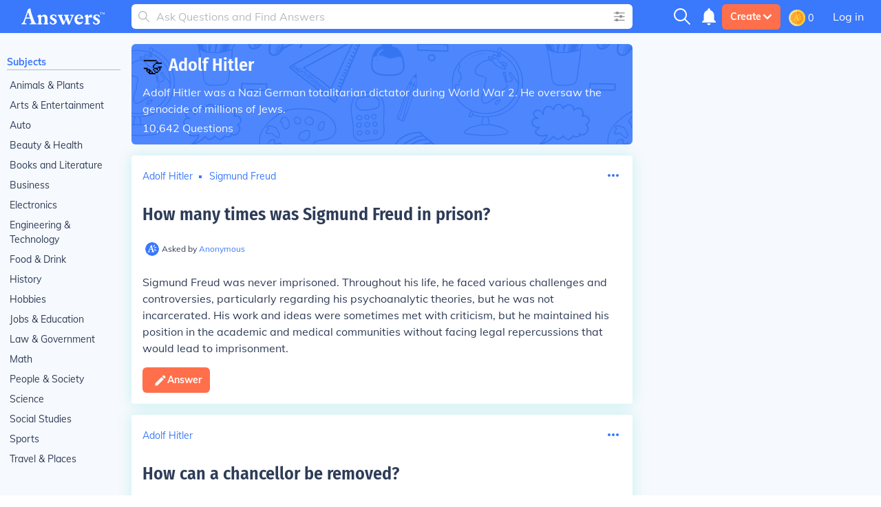

--- FILE ---
content_type: text/html; charset=UTF-8
request_url: https://www.answers.com/t/adolf-hitler
body_size: 51768
content:
<!doctype html>
<html lang="en">
<head>
    <meta charset="utf-8"/>
    <meta http-equiv="Content-Type" content="text/html; charset=utf-8"/>
    <link rel='canonical' href='https://www.answers.com/t/adolf-hitler'><title>Answers about Adolf Hitler</title><link rel='alternate' type='application/atom+xml' title='New Questions on Answers' href='https://www.answers.com/feed.rss'><meta name="viewport" content="minimum-scale=1, initial-scale=1, width=device-width, shrink-to-fit=no"><meta http-equiv="X-UA-Compatible" content="IE=edge,chrome=1"><script type="text/javascript">(window.NREUM||(NREUM={})).init={privacy:{cookies_enabled:true},ajax:{deny_list:["bam.nr-data.net"]},feature_flags:["soft_nav"],distributed_tracing:{enabled:true}};(window.NREUM||(NREUM={})).loader_config={agentID:"718405329",accountID:"3704515",trustKey:"687234",xpid:"VwEHVVNSDRAGXVBaAAMGV10=",licenseKey:"NRJS-1a55c79a27a4c4c26fa",applicationID:"691872119",browserID:"718405329"};;/*! For license information please see nr-loader-spa-1.308.0.min.js.LICENSE.txt */
(()=>{var e,t,r={384:(e,t,r)=>{"use strict";r.d(t,{NT:()=>a,US:()=>u,Zm:()=>o,bQ:()=>d,dV:()=>c,pV:()=>l});var n=r(6154),i=r(1863),s=r(1910);const a={beacon:"bam.nr-data.net",errorBeacon:"bam.nr-data.net"};function o(){return n.gm.NREUM||(n.gm.NREUM={}),void 0===n.gm.newrelic&&(n.gm.newrelic=n.gm.NREUM),n.gm.NREUM}function c(){let e=o();return e.o||(e.o={ST:n.gm.setTimeout,SI:n.gm.setImmediate||n.gm.setInterval,CT:n.gm.clearTimeout,XHR:n.gm.XMLHttpRequest,REQ:n.gm.Request,EV:n.gm.Event,PR:n.gm.Promise,MO:n.gm.MutationObserver,FETCH:n.gm.fetch,WS:n.gm.WebSocket},(0,s.i)(...Object.values(e.o))),e}function d(e,t){let r=o();r.initializedAgents??={},t.initializedAt={ms:(0,i.t)(),date:new Date},r.initializedAgents[e]=t}function u(e,t){o()[e]=t}function l(){return function(){let e=o();const t=e.info||{};e.info={beacon:a.beacon,errorBeacon:a.errorBeacon,...t}}(),function(){let e=o();const t=e.init||{};e.init={...t}}(),c(),function(){let e=o();const t=e.loader_config||{};e.loader_config={...t}}(),o()}},782:(e,t,r)=>{"use strict";r.d(t,{T:()=>n});const n=r(860).K7.pageViewTiming},860:(e,t,r)=>{"use strict";r.d(t,{$J:()=>u,K7:()=>c,P3:()=>d,XX:()=>i,Yy:()=>o,df:()=>s,qY:()=>n,v4:()=>a});const n="events",i="jserrors",s="browser/blobs",a="rum",o="browser/logs",c={ajax:"ajax",genericEvents:"generic_events",jserrors:i,logging:"logging",metrics:"metrics",pageAction:"page_action",pageViewEvent:"page_view_event",pageViewTiming:"page_view_timing",sessionReplay:"session_replay",sessionTrace:"session_trace",softNav:"soft_navigations",spa:"spa"},d={[c.pageViewEvent]:1,[c.pageViewTiming]:2,[c.metrics]:3,[c.jserrors]:4,[c.spa]:5,[c.ajax]:6,[c.sessionTrace]:7,[c.softNav]:8,[c.sessionReplay]:9,[c.logging]:10,[c.genericEvents]:11},u={[c.pageViewEvent]:a,[c.pageViewTiming]:n,[c.ajax]:n,[c.spa]:n,[c.softNav]:n,[c.metrics]:i,[c.jserrors]:i,[c.sessionTrace]:s,[c.sessionReplay]:s,[c.logging]:o,[c.genericEvents]:"ins"}},944:(e,t,r)=>{"use strict";r.d(t,{R:()=>i});var n=r(3241);function i(e,t){"function"==typeof console.debug&&(console.debug("New Relic Warning: https://github.com/newrelic/newrelic-browser-agent/blob/main/docs/warning-codes.md#".concat(e),t),(0,n.W)({agentIdentifier:null,drained:null,type:"data",name:"warn",feature:"warn",data:{code:e,secondary:t}}))}},993:(e,t,r)=>{"use strict";r.d(t,{A$:()=>s,ET:()=>a,TZ:()=>o,p_:()=>i});var n=r(860);const i={ERROR:"ERROR",WARN:"WARN",INFO:"INFO",DEBUG:"DEBUG",TRACE:"TRACE"},s={OFF:0,ERROR:1,WARN:2,INFO:3,DEBUG:4,TRACE:5},a="log",o=n.K7.logging},1541:(e,t,r)=>{"use strict";r.d(t,{U:()=>i,f:()=>n});const n={MFE:"MFE",BA:"BA"};function i(e,t){if(2!==t?.harvestEndpointVersion)return{};const r=t.agentRef.runtime.appMetadata.agents[0].entityGuid;return e?{"source.id":e.id,"source.name":e.name,"source.type":e.type,"parent.id":e.parent?.id||r,"parent.type":e.parent?.type||n.BA}:{"entity.guid":r,appId:t.agentRef.info.applicationID}}},1687:(e,t,r)=>{"use strict";r.d(t,{Ak:()=>d,Ze:()=>h,x3:()=>u});var n=r(3241),i=r(7836),s=r(3606),a=r(860),o=r(2646);const c={};function d(e,t){const r={staged:!1,priority:a.P3[t]||0};l(e),c[e].get(t)||c[e].set(t,r)}function u(e,t){e&&c[e]&&(c[e].get(t)&&c[e].delete(t),p(e,t,!1),c[e].size&&f(e))}function l(e){if(!e)throw new Error("agentIdentifier required");c[e]||(c[e]=new Map)}function h(e="",t="feature",r=!1){if(l(e),!e||!c[e].get(t)||r)return p(e,t);c[e].get(t).staged=!0,f(e)}function f(e){const t=Array.from(c[e]);t.every(([e,t])=>t.staged)&&(t.sort((e,t)=>e[1].priority-t[1].priority),t.forEach(([t])=>{c[e].delete(t),p(e,t)}))}function p(e,t,r=!0){const a=e?i.ee.get(e):i.ee,c=s.i.handlers;if(!a.aborted&&a.backlog&&c){if((0,n.W)({agentIdentifier:e,type:"lifecycle",name:"drain",feature:t}),r){const e=a.backlog[t],r=c[t];if(r){for(let t=0;e&&t<e.length;++t)g(e[t],r);Object.entries(r).forEach(([e,t])=>{Object.values(t||{}).forEach(t=>{t[0]?.on&&t[0]?.context()instanceof o.y&&t[0].on(e,t[1])})})}}a.isolatedBacklog||delete c[t],a.backlog[t]=null,a.emit("drain-"+t,[])}}function g(e,t){var r=e[1];Object.values(t[r]||{}).forEach(t=>{var r=e[0];if(t[0]===r){var n=t[1],i=e[3],s=e[2];n.apply(i,s)}})}},1738:(e,t,r)=>{"use strict";r.d(t,{U:()=>f,Y:()=>h});var n=r(3241),i=r(9908),s=r(1863),a=r(944),o=r(5701),c=r(3969),d=r(8362),u=r(860),l=r(4261);function h(e,t,r,s){const h=s||r;!h||h[e]&&h[e]!==d.d.prototype[e]||(h[e]=function(){(0,i.p)(c.xV,["API/"+e+"/called"],void 0,u.K7.metrics,r.ee),(0,n.W)({agentIdentifier:r.agentIdentifier,drained:!!o.B?.[r.agentIdentifier],type:"data",name:"api",feature:l.Pl+e,data:{}});try{return t.apply(this,arguments)}catch(e){(0,a.R)(23,e)}})}function f(e,t,r,n,a){const o=e.info;null===r?delete o.jsAttributes[t]:o.jsAttributes[t]=r,(a||null===r)&&(0,i.p)(l.Pl+n,[(0,s.t)(),t,r],void 0,"session",e.ee)}},1741:(e,t,r)=>{"use strict";r.d(t,{W:()=>s});var n=r(944),i=r(4261);class s{#e(e,...t){if(this[e]!==s.prototype[e])return this[e](...t);(0,n.R)(35,e)}addPageAction(e,t){return this.#e(i.hG,e,t)}register(e){return this.#e(i.eY,e)}recordCustomEvent(e,t){return this.#e(i.fF,e,t)}setPageViewName(e,t){return this.#e(i.Fw,e,t)}setCustomAttribute(e,t,r){return this.#e(i.cD,e,t,r)}noticeError(e,t){return this.#e(i.o5,e,t)}setUserId(e,t=!1){return this.#e(i.Dl,e,t)}setApplicationVersion(e){return this.#e(i.nb,e)}setErrorHandler(e){return this.#e(i.bt,e)}addRelease(e,t){return this.#e(i.k6,e,t)}log(e,t){return this.#e(i.$9,e,t)}start(){return this.#e(i.d3)}finished(e){return this.#e(i.BL,e)}recordReplay(){return this.#e(i.CH)}pauseReplay(){return this.#e(i.Tb)}addToTrace(e){return this.#e(i.U2,e)}setCurrentRouteName(e){return this.#e(i.PA,e)}interaction(e){return this.#e(i.dT,e)}wrapLogger(e,t,r){return this.#e(i.Wb,e,t,r)}measure(e,t){return this.#e(i.V1,e,t)}consent(e){return this.#e(i.Pv,e)}}},1863:(e,t,r)=>{"use strict";function n(){return Math.floor(performance.now())}r.d(t,{t:()=>n})},1910:(e,t,r)=>{"use strict";r.d(t,{i:()=>s});var n=r(944);const i=new Map;function s(...e){return e.every(e=>{if(i.has(e))return i.get(e);const t="function"==typeof e?e.toString():"",r=t.includes("[native code]"),s=t.includes("nrWrapper");return r||s||(0,n.R)(64,e?.name||t),i.set(e,r),r})}},2555:(e,t,r)=>{"use strict";r.d(t,{D:()=>o,f:()=>a});var n=r(384),i=r(8122);const s={beacon:n.NT.beacon,errorBeacon:n.NT.errorBeacon,licenseKey:void 0,applicationID:void 0,sa:void 0,queueTime:void 0,applicationTime:void 0,ttGuid:void 0,user:void 0,account:void 0,product:void 0,extra:void 0,jsAttributes:{},userAttributes:void 0,atts:void 0,transactionName:void 0,tNamePlain:void 0};function a(e){try{return!!e.licenseKey&&!!e.errorBeacon&&!!e.applicationID}catch(e){return!1}}const o=e=>(0,i.a)(e,s)},2614:(e,t,r)=>{"use strict";r.d(t,{BB:()=>a,H3:()=>n,g:()=>d,iL:()=>c,tS:()=>o,uh:()=>i,wk:()=>s});const n="NRBA",i="SESSION",s=144e5,a=18e5,o={STARTED:"session-started",PAUSE:"session-pause",RESET:"session-reset",RESUME:"session-resume",UPDATE:"session-update"},c={SAME_TAB:"same-tab",CROSS_TAB:"cross-tab"},d={OFF:0,FULL:1,ERROR:2}},2646:(e,t,r)=>{"use strict";r.d(t,{y:()=>n});class n{constructor(e){this.contextId=e}}},2843:(e,t,r)=>{"use strict";r.d(t,{G:()=>s,u:()=>i});var n=r(3878);function i(e,t=!1,r,i){(0,n.DD)("visibilitychange",function(){if(t)return void("hidden"===document.visibilityState&&e());e(document.visibilityState)},r,i)}function s(e,t,r){(0,n.sp)("pagehide",e,t,r)}},3241:(e,t,r)=>{"use strict";r.d(t,{W:()=>s});var n=r(6154);const i="newrelic";function s(e={}){try{n.gm.dispatchEvent(new CustomEvent(i,{detail:e}))}catch(e){}}},3304:(e,t,r)=>{"use strict";r.d(t,{A:()=>s});var n=r(7836);const i=()=>{const e=new WeakSet;return(t,r)=>{if("object"==typeof r&&null!==r){if(e.has(r))return;e.add(r)}return r}};function s(e){try{return JSON.stringify(e,i())??""}catch(e){try{n.ee.emit("internal-error",[e])}catch(e){}return""}}},3333:(e,t,r)=>{"use strict";r.d(t,{$v:()=>u,TZ:()=>n,Xh:()=>c,Zp:()=>i,kd:()=>d,mq:()=>o,nf:()=>a,qN:()=>s});const n=r(860).K7.genericEvents,i=["auxclick","click","copy","keydown","paste","scrollend"],s=["focus","blur"],a=4,o=1e3,c=2e3,d=["PageAction","UserAction","BrowserPerformance"],u={RESOURCES:"experimental.resources",REGISTER:"register"}},3434:(e,t,r)=>{"use strict";r.d(t,{Jt:()=>s,YM:()=>d});var n=r(7836),i=r(5607);const s="nr@original:".concat(i.W),a=50;var o=Object.prototype.hasOwnProperty,c=!1;function d(e,t){return e||(e=n.ee),r.inPlace=function(e,t,n,i,s){n||(n="");const a="-"===n.charAt(0);for(let o=0;o<t.length;o++){const c=t[o],d=e[c];l(d)||(e[c]=r(d,a?c+n:n,i,c,s))}},r.flag=s,r;function r(t,r,n,c,d){return l(t)?t:(r||(r=""),nrWrapper[s]=t,function(e,t,r){if(Object.defineProperty&&Object.keys)try{return Object.keys(e).forEach(function(r){Object.defineProperty(t,r,{get:function(){return e[r]},set:function(t){return e[r]=t,t}})}),t}catch(e){u([e],r)}for(var n in e)o.call(e,n)&&(t[n]=e[n])}(t,nrWrapper,e),nrWrapper);function nrWrapper(){var s,o,l,h;let f;try{o=this,s=[...arguments],l="function"==typeof n?n(s,o):n||{}}catch(t){u([t,"",[s,o,c],l],e)}i(r+"start",[s,o,c],l,d);const p=performance.now();let g;try{return h=t.apply(o,s),g=performance.now(),h}catch(e){throw g=performance.now(),i(r+"err",[s,o,e],l,d),f=e,f}finally{const e=g-p,t={start:p,end:g,duration:e,isLongTask:e>=a,methodName:c,thrownError:f};t.isLongTask&&i("long-task",[t,o],l,d),i(r+"end",[s,o,h],l,d)}}}function i(r,n,i,s){if(!c||t){var a=c;c=!0;try{e.emit(r,n,i,t,s)}catch(t){u([t,r,n,i],e)}c=a}}}function u(e,t){t||(t=n.ee);try{t.emit("internal-error",e)}catch(e){}}function l(e){return!(e&&"function"==typeof e&&e.apply&&!e[s])}},3606:(e,t,r)=>{"use strict";r.d(t,{i:()=>s});var n=r(9908);s.on=a;var i=s.handlers={};function s(e,t,r,s){a(s||n.d,i,e,t,r)}function a(e,t,r,i,s){s||(s="feature"),e||(e=n.d);var a=t[s]=t[s]||{};(a[r]=a[r]||[]).push([e,i])}},3738:(e,t,r)=>{"use strict";r.d(t,{He:()=>i,Kp:()=>o,Lc:()=>d,Rz:()=>u,TZ:()=>n,bD:()=>s,d3:()=>a,jx:()=>l,sl:()=>h,uP:()=>c});const n=r(860).K7.sessionTrace,i="bstResource",s="resource",a="-start",o="-end",c="fn"+a,d="fn"+o,u="pushState",l=1e3,h=3e4},3785:(e,t,r)=>{"use strict";r.d(t,{R:()=>c,b:()=>d});var n=r(9908),i=r(1863),s=r(860),a=r(3969),o=r(993);function c(e,t,r={},c=o.p_.INFO,d=!0,u,l=(0,i.t)()){(0,n.p)(a.xV,["API/logging/".concat(c.toLowerCase(),"/called")],void 0,s.K7.metrics,e),(0,n.p)(o.ET,[l,t,r,c,d,u],void 0,s.K7.logging,e)}function d(e){return"string"==typeof e&&Object.values(o.p_).some(t=>t===e.toUpperCase().trim())}},3878:(e,t,r)=>{"use strict";function n(e,t){return{capture:e,passive:!1,signal:t}}function i(e,t,r=!1,i){window.addEventListener(e,t,n(r,i))}function s(e,t,r=!1,i){document.addEventListener(e,t,n(r,i))}r.d(t,{DD:()=>s,jT:()=>n,sp:()=>i})},3962:(e,t,r)=>{"use strict";r.d(t,{AM:()=>a,O2:()=>l,OV:()=>s,Qu:()=>h,TZ:()=>c,ih:()=>f,pP:()=>o,t1:()=>u,tC:()=>i,wD:()=>d});var n=r(860);const i=["click","keydown","submit"],s="popstate",a="api",o="initialPageLoad",c=n.K7.softNav,d=5e3,u=500,l={INITIAL_PAGE_LOAD:"",ROUTE_CHANGE:1,UNSPECIFIED:2},h={INTERACTION:1,AJAX:2,CUSTOM_END:3,CUSTOM_TRACER:4},f={IP:"in progress",PF:"pending finish",FIN:"finished",CAN:"cancelled"}},3969:(e,t,r)=>{"use strict";r.d(t,{TZ:()=>n,XG:()=>o,rs:()=>i,xV:()=>a,z_:()=>s});const n=r(860).K7.metrics,i="sm",s="cm",a="storeSupportabilityMetrics",o="storeEventMetrics"},4234:(e,t,r)=>{"use strict";r.d(t,{W:()=>s});var n=r(7836),i=r(1687);class s{constructor(e,t){this.agentIdentifier=e,this.ee=n.ee.get(e),this.featureName=t,this.blocked=!1}deregisterDrain(){(0,i.x3)(this.agentIdentifier,this.featureName)}}},4261:(e,t,r)=>{"use strict";r.d(t,{$9:()=>u,BL:()=>c,CH:()=>p,Dl:()=>R,Fw:()=>w,PA:()=>v,Pl:()=>n,Pv:()=>A,Tb:()=>h,U2:()=>a,V1:()=>E,Wb:()=>T,bt:()=>y,cD:()=>b,d3:()=>x,dT:()=>d,eY:()=>g,fF:()=>f,hG:()=>s,hw:()=>i,k6:()=>o,nb:()=>m,o5:()=>l});const n="api-",i=n+"ixn-",s="addPageAction",a="addToTrace",o="addRelease",c="finished",d="interaction",u="log",l="noticeError",h="pauseReplay",f="recordCustomEvent",p="recordReplay",g="register",m="setApplicationVersion",v="setCurrentRouteName",b="setCustomAttribute",y="setErrorHandler",w="setPageViewName",R="setUserId",x="start",T="wrapLogger",E="measure",A="consent"},5205:(e,t,r)=>{"use strict";r.d(t,{j:()=>S});var n=r(384),i=r(1741);var s=r(2555),a=r(3333);const o=e=>{if(!e||"string"!=typeof e)return!1;try{document.createDocumentFragment().querySelector(e)}catch{return!1}return!0};var c=r(2614),d=r(944),u=r(8122);const l="[data-nr-mask]",h=e=>(0,u.a)(e,(()=>{const e={feature_flags:[],experimental:{allow_registered_children:!1,resources:!1},mask_selector:"*",block_selector:"[data-nr-block]",mask_input_options:{color:!1,date:!1,"datetime-local":!1,email:!1,month:!1,number:!1,range:!1,search:!1,tel:!1,text:!1,time:!1,url:!1,week:!1,textarea:!1,select:!1,password:!0}};return{ajax:{deny_list:void 0,block_internal:!0,enabled:!0,autoStart:!0},api:{get allow_registered_children(){return e.feature_flags.includes(a.$v.REGISTER)||e.experimental.allow_registered_children},set allow_registered_children(t){e.experimental.allow_registered_children=t},duplicate_registered_data:!1},browser_consent_mode:{enabled:!1},distributed_tracing:{enabled:void 0,exclude_newrelic_header:void 0,cors_use_newrelic_header:void 0,cors_use_tracecontext_headers:void 0,allowed_origins:void 0},get feature_flags(){return e.feature_flags},set feature_flags(t){e.feature_flags=t},generic_events:{enabled:!0,autoStart:!0},harvest:{interval:30},jserrors:{enabled:!0,autoStart:!0},logging:{enabled:!0,autoStart:!0},metrics:{enabled:!0,autoStart:!0},obfuscate:void 0,page_action:{enabled:!0},page_view_event:{enabled:!0,autoStart:!0},page_view_timing:{enabled:!0,autoStart:!0},performance:{capture_marks:!1,capture_measures:!1,capture_detail:!0,resources:{get enabled(){return e.feature_flags.includes(a.$v.RESOURCES)||e.experimental.resources},set enabled(t){e.experimental.resources=t},asset_types:[],first_party_domains:[],ignore_newrelic:!0}},privacy:{cookies_enabled:!0},proxy:{assets:void 0,beacon:void 0},session:{expiresMs:c.wk,inactiveMs:c.BB},session_replay:{autoStart:!0,enabled:!1,preload:!1,sampling_rate:10,error_sampling_rate:100,collect_fonts:!1,inline_images:!1,fix_stylesheets:!0,mask_all_inputs:!0,get mask_text_selector(){return e.mask_selector},set mask_text_selector(t){o(t)?e.mask_selector="".concat(t,",").concat(l):""===t||null===t?e.mask_selector=l:(0,d.R)(5,t)},get block_class(){return"nr-block"},get ignore_class(){return"nr-ignore"},get mask_text_class(){return"nr-mask"},get block_selector(){return e.block_selector},set block_selector(t){o(t)?e.block_selector+=",".concat(t):""!==t&&(0,d.R)(6,t)},get mask_input_options(){return e.mask_input_options},set mask_input_options(t){t&&"object"==typeof t?e.mask_input_options={...t,password:!0}:(0,d.R)(7,t)}},session_trace:{enabled:!0,autoStart:!0},soft_navigations:{enabled:!0,autoStart:!0},spa:{enabled:!0,autoStart:!0},ssl:void 0,user_actions:{enabled:!0,elementAttributes:["id","className","tagName","type"]}}})());var f=r(6154),p=r(9324);let g=0;const m={buildEnv:p.F3,distMethod:p.Xs,version:p.xv,originTime:f.WN},v={consented:!1},b={appMetadata:{},get consented(){return this.session?.state?.consent||v.consented},set consented(e){v.consented=e},customTransaction:void 0,denyList:void 0,disabled:!1,harvester:void 0,isolatedBacklog:!1,isRecording:!1,loaderType:void 0,maxBytes:3e4,obfuscator:void 0,onerror:void 0,ptid:void 0,releaseIds:{},session:void 0,timeKeeper:void 0,registeredEntities:[],jsAttributesMetadata:{bytes:0},get harvestCount(){return++g}},y=e=>{const t=(0,u.a)(e,b),r=Object.keys(m).reduce((e,t)=>(e[t]={value:m[t],writable:!1,configurable:!0,enumerable:!0},e),{});return Object.defineProperties(t,r)};var w=r(5701);const R=e=>{const t=e.startsWith("http");e+="/",r.p=t?e:"https://"+e};var x=r(7836),T=r(3241);const E={accountID:void 0,trustKey:void 0,agentID:void 0,licenseKey:void 0,applicationID:void 0,xpid:void 0},A=e=>(0,u.a)(e,E),_=new Set;function S(e,t={},r,a){let{init:o,info:c,loader_config:d,runtime:u={},exposed:l=!0}=t;if(!c){const e=(0,n.pV)();o=e.init,c=e.info,d=e.loader_config}e.init=h(o||{}),e.loader_config=A(d||{}),c.jsAttributes??={},f.bv&&(c.jsAttributes.isWorker=!0),e.info=(0,s.D)(c);const p=e.init,g=[c.beacon,c.errorBeacon];_.has(e.agentIdentifier)||(p.proxy.assets&&(R(p.proxy.assets),g.push(p.proxy.assets)),p.proxy.beacon&&g.push(p.proxy.beacon),e.beacons=[...g],function(e){const t=(0,n.pV)();Object.getOwnPropertyNames(i.W.prototype).forEach(r=>{const n=i.W.prototype[r];if("function"!=typeof n||"constructor"===n)return;let s=t[r];e[r]&&!1!==e.exposed&&"micro-agent"!==e.runtime?.loaderType&&(t[r]=(...t)=>{const n=e[r](...t);return s?s(...t):n})})}(e),(0,n.US)("activatedFeatures",w.B)),u.denyList=[...p.ajax.deny_list||[],...p.ajax.block_internal?g:[]],u.ptid=e.agentIdentifier,u.loaderType=r,e.runtime=y(u),_.has(e.agentIdentifier)||(e.ee=x.ee.get(e.agentIdentifier),e.exposed=l,(0,T.W)({agentIdentifier:e.agentIdentifier,drained:!!w.B?.[e.agentIdentifier],type:"lifecycle",name:"initialize",feature:void 0,data:e.config})),_.add(e.agentIdentifier)}},5270:(e,t,r)=>{"use strict";r.d(t,{Aw:()=>a,SR:()=>s,rF:()=>o});var n=r(384),i=r(7767);function s(e){return!!(0,n.dV)().o.MO&&(0,i.V)(e)&&!0===e?.session_trace.enabled}function a(e){return!0===e?.session_replay.preload&&s(e)}function o(e,t){try{if("string"==typeof t?.type){if("password"===t.type.toLowerCase())return"*".repeat(e?.length||0);if(void 0!==t?.dataset?.nrUnmask||t?.classList?.contains("nr-unmask"))return e}}catch(e){}return"string"==typeof e?e.replace(/[\S]/g,"*"):"*".repeat(e?.length||0)}},5289:(e,t,r)=>{"use strict";r.d(t,{GG:()=>a,Qr:()=>c,sB:()=>o});var n=r(3878),i=r(6389);function s(){return"undefined"==typeof document||"complete"===document.readyState}function a(e,t){if(s())return e();const r=(0,i.J)(e),a=setInterval(()=>{s()&&(clearInterval(a),r())},500);(0,n.sp)("load",r,t)}function o(e){if(s())return e();(0,n.DD)("DOMContentLoaded",e)}function c(e){if(s())return e();(0,n.sp)("popstate",e)}},5607:(e,t,r)=>{"use strict";r.d(t,{W:()=>n});const n=(0,r(9566).bz)()},5701:(e,t,r)=>{"use strict";r.d(t,{B:()=>s,t:()=>a});var n=r(3241);const i=new Set,s={};function a(e,t){const r=t.agentIdentifier;s[r]??={},e&&"object"==typeof e&&(i.has(r)||(t.ee.emit("rumresp",[e]),s[r]=e,i.add(r),(0,n.W)({agentIdentifier:r,loaded:!0,drained:!0,type:"lifecycle",name:"load",feature:void 0,data:e})))}},6154:(e,t,r)=>{"use strict";r.d(t,{OF:()=>d,RI:()=>i,WN:()=>h,bv:()=>s,eN:()=>f,gm:()=>a,lR:()=>l,m:()=>c,mw:()=>o,sb:()=>u});var n=r(1863);const i="undefined"!=typeof window&&!!window.document,s="undefined"!=typeof WorkerGlobalScope&&("undefined"!=typeof self&&self instanceof WorkerGlobalScope&&self.navigator instanceof WorkerNavigator||"undefined"!=typeof globalThis&&globalThis instanceof WorkerGlobalScope&&globalThis.navigator instanceof WorkerNavigator),a=i?window:"undefined"!=typeof WorkerGlobalScope&&("undefined"!=typeof self&&self instanceof WorkerGlobalScope&&self||"undefined"!=typeof globalThis&&globalThis instanceof WorkerGlobalScope&&globalThis),o=Boolean("hidden"===a?.document?.visibilityState),c=""+a?.location,d=/iPad|iPhone|iPod/.test(a.navigator?.userAgent),u=d&&"undefined"==typeof SharedWorker,l=(()=>{const e=a.navigator?.userAgent?.match(/Firefox[/\s](\d+\.\d+)/);return Array.isArray(e)&&e.length>=2?+e[1]:0})(),h=Date.now()-(0,n.t)(),f=()=>"undefined"!=typeof PerformanceNavigationTiming&&a?.performance?.getEntriesByType("navigation")?.[0]?.responseStart},6344:(e,t,r)=>{"use strict";r.d(t,{BB:()=>u,Qb:()=>l,TZ:()=>i,Ug:()=>a,Vh:()=>s,_s:()=>o,bc:()=>d,yP:()=>c});var n=r(2614);const i=r(860).K7.sessionReplay,s="errorDuringReplay",a=.12,o={DomContentLoaded:0,Load:1,FullSnapshot:2,IncrementalSnapshot:3,Meta:4,Custom:5},c={[n.g.ERROR]:15e3,[n.g.FULL]:3e5,[n.g.OFF]:0},d={RESET:{message:"Session was reset",sm:"Reset"},IMPORT:{message:"Recorder failed to import",sm:"Import"},TOO_MANY:{message:"429: Too Many Requests",sm:"Too-Many"},TOO_BIG:{message:"Payload was too large",sm:"Too-Big"},CROSS_TAB:{message:"Session Entity was set to OFF on another tab",sm:"Cross-Tab"},ENTITLEMENTS:{message:"Session Replay is not allowed and will not be started",sm:"Entitlement"}},u=5e3,l={API:"api",RESUME:"resume",SWITCH_TO_FULL:"switchToFull",INITIALIZE:"initialize",PRELOAD:"preload"}},6389:(e,t,r)=>{"use strict";function n(e,t=500,r={}){const n=r?.leading||!1;let i;return(...r)=>{n&&void 0===i&&(e.apply(this,r),i=setTimeout(()=>{i=clearTimeout(i)},t)),n||(clearTimeout(i),i=setTimeout(()=>{e.apply(this,r)},t))}}function i(e){let t=!1;return(...r)=>{t||(t=!0,e.apply(this,r))}}r.d(t,{J:()=>i,s:()=>n})},6630:(e,t,r)=>{"use strict";r.d(t,{T:()=>n});const n=r(860).K7.pageViewEvent},6774:(e,t,r)=>{"use strict";r.d(t,{T:()=>n});const n=r(860).K7.jserrors},7295:(e,t,r)=>{"use strict";r.d(t,{Xv:()=>a,gX:()=>i,iW:()=>s});var n=[];function i(e){if(!e||s(e))return!1;if(0===n.length)return!0;if("*"===n[0].hostname)return!1;for(var t=0;t<n.length;t++){var r=n[t];if(r.hostname.test(e.hostname)&&r.pathname.test(e.pathname))return!1}return!0}function s(e){return void 0===e.hostname}function a(e){if(n=[],e&&e.length)for(var t=0;t<e.length;t++){let r=e[t];if(!r)continue;if("*"===r)return void(n=[{hostname:"*"}]);0===r.indexOf("http://")?r=r.substring(7):0===r.indexOf("https://")&&(r=r.substring(8));const i=r.indexOf("/");let s,a;i>0?(s=r.substring(0,i),a=r.substring(i)):(s=r,a="*");let[c]=s.split(":");n.push({hostname:o(c),pathname:o(a,!0)})}}function o(e,t=!1){const r=e.replace(/[.+?^${}()|[\]\\]/g,e=>"\\"+e).replace(/\*/g,".*?");return new RegExp((t?"^":"")+r+"$")}},7485:(e,t,r)=>{"use strict";r.d(t,{D:()=>i});var n=r(6154);function i(e){if(0===(e||"").indexOf("data:"))return{protocol:"data"};try{const t=new URL(e,location.href),r={port:t.port,hostname:t.hostname,pathname:t.pathname,search:t.search,protocol:t.protocol.slice(0,t.protocol.indexOf(":")),sameOrigin:t.protocol===n.gm?.location?.protocol&&t.host===n.gm?.location?.host};return r.port&&""!==r.port||("http:"===t.protocol&&(r.port="80"),"https:"===t.protocol&&(r.port="443")),r.pathname&&""!==r.pathname?r.pathname.startsWith("/")||(r.pathname="/".concat(r.pathname)):r.pathname="/",r}catch(e){return{}}}},7699:(e,t,r)=>{"use strict";r.d(t,{It:()=>s,KC:()=>o,No:()=>i,qh:()=>a});var n=r(860);const i=16e3,s=1e6,a="SESSION_ERROR",o={[n.K7.logging]:!0,[n.K7.genericEvents]:!1,[n.K7.jserrors]:!1,[n.K7.ajax]:!1}},7767:(e,t,r)=>{"use strict";r.d(t,{V:()=>i});var n=r(6154);const i=e=>n.RI&&!0===e?.privacy.cookies_enabled},7836:(e,t,r)=>{"use strict";r.d(t,{P:()=>o,ee:()=>c});var n=r(384),i=r(8990),s=r(2646),a=r(5607);const o="nr@context:".concat(a.W),c=function e(t,r){var n={},a={},u={},l=!1;try{l=16===r.length&&d.initializedAgents?.[r]?.runtime.isolatedBacklog}catch(e){}var h={on:p,addEventListener:p,removeEventListener:function(e,t){var r=n[e];if(!r)return;for(var i=0;i<r.length;i++)r[i]===t&&r.splice(i,1)},emit:function(e,r,n,i,s){!1!==s&&(s=!0);if(c.aborted&&!i)return;t&&s&&t.emit(e,r,n);var o=f(n);g(e).forEach(e=>{e.apply(o,r)});var d=v()[a[e]];d&&d.push([h,e,r,o]);return o},get:m,listeners:g,context:f,buffer:function(e,t){const r=v();if(t=t||"feature",h.aborted)return;Object.entries(e||{}).forEach(([e,n])=>{a[n]=t,t in r||(r[t]=[])})},abort:function(){h._aborted=!0,Object.keys(h.backlog).forEach(e=>{delete h.backlog[e]})},isBuffering:function(e){return!!v()[a[e]]},debugId:r,backlog:l?{}:t&&"object"==typeof t.backlog?t.backlog:{},isolatedBacklog:l};return Object.defineProperty(h,"aborted",{get:()=>{let e=h._aborted||!1;return e||(t&&(e=t.aborted),e)}}),h;function f(e){return e&&e instanceof s.y?e:e?(0,i.I)(e,o,()=>new s.y(o)):new s.y(o)}function p(e,t){n[e]=g(e).concat(t)}function g(e){return n[e]||[]}function m(t){return u[t]=u[t]||e(h,t)}function v(){return h.backlog}}(void 0,"globalEE"),d=(0,n.Zm)();d.ee||(d.ee=c)},8122:(e,t,r)=>{"use strict";r.d(t,{a:()=>i});var n=r(944);function i(e,t){try{if(!e||"object"!=typeof e)return(0,n.R)(3);if(!t||"object"!=typeof t)return(0,n.R)(4);const r=Object.create(Object.getPrototypeOf(t),Object.getOwnPropertyDescriptors(t)),s=0===Object.keys(r).length?e:r;for(let a in s)if(void 0!==e[a])try{if(null===e[a]){r[a]=null;continue}Array.isArray(e[a])&&Array.isArray(t[a])?r[a]=Array.from(new Set([...e[a],...t[a]])):"object"==typeof e[a]&&"object"==typeof t[a]?r[a]=i(e[a],t[a]):r[a]=e[a]}catch(e){r[a]||(0,n.R)(1,e)}return r}catch(e){(0,n.R)(2,e)}}},8139:(e,t,r)=>{"use strict";r.d(t,{u:()=>h});var n=r(7836),i=r(3434),s=r(8990),a=r(6154);const o={},c=a.gm.XMLHttpRequest,d="addEventListener",u="removeEventListener",l="nr@wrapped:".concat(n.P);function h(e){var t=function(e){return(e||n.ee).get("events")}(e);if(o[t.debugId]++)return t;o[t.debugId]=1;var r=(0,i.YM)(t,!0);function h(e){r.inPlace(e,[d,u],"-",p)}function p(e,t){return e[1]}return"getPrototypeOf"in Object&&(a.RI&&f(document,h),c&&f(c.prototype,h),f(a.gm,h)),t.on(d+"-start",function(e,t){var n=e[1];if(null!==n&&("function"==typeof n||"object"==typeof n)&&"newrelic"!==e[0]){var i=(0,s.I)(n,l,function(){var e={object:function(){if("function"!=typeof n.handleEvent)return;return n.handleEvent.apply(n,arguments)},function:n}[typeof n];return e?r(e,"fn-",null,e.name||"anonymous"):n});this.wrapped=e[1]=i}}),t.on(u+"-start",function(e){e[1]=this.wrapped||e[1]}),t}function f(e,t,...r){let n=e;for(;"object"==typeof n&&!Object.prototype.hasOwnProperty.call(n,d);)n=Object.getPrototypeOf(n);n&&t(n,...r)}},8362:(e,t,r)=>{"use strict";r.d(t,{d:()=>s});var n=r(9566),i=r(1741);class s extends i.W{agentIdentifier=(0,n.LA)(16)}},8374:(e,t,r)=>{r.nc=(()=>{try{return document?.currentScript?.nonce}catch(e){}return""})()},8990:(e,t,r)=>{"use strict";r.d(t,{I:()=>i});var n=Object.prototype.hasOwnProperty;function i(e,t,r){if(n.call(e,t))return e[t];var i=r();if(Object.defineProperty&&Object.keys)try{return Object.defineProperty(e,t,{value:i,writable:!0,enumerable:!1}),i}catch(e){}return e[t]=i,i}},9119:(e,t,r)=>{"use strict";r.d(t,{L:()=>s});var n=/([^?#]*)[^#]*(#[^?]*|$).*/,i=/([^?#]*)().*/;function s(e,t){return e?e.replace(t?n:i,"$1$2"):e}},9300:(e,t,r)=>{"use strict";r.d(t,{T:()=>n});const n=r(860).K7.ajax},9324:(e,t,r)=>{"use strict";r.d(t,{AJ:()=>a,F3:()=>i,Xs:()=>s,Yq:()=>o,xv:()=>n});const n="1.308.0",i="PROD",s="CDN",a="@newrelic/rrweb",o="1.0.1"},9566:(e,t,r)=>{"use strict";r.d(t,{LA:()=>o,ZF:()=>c,bz:()=>a,el:()=>d});var n=r(6154);const i="xxxxxxxx-xxxx-4xxx-yxxx-xxxxxxxxxxxx";function s(e,t){return e?15&e[t]:16*Math.random()|0}function a(){const e=n.gm?.crypto||n.gm?.msCrypto;let t,r=0;return e&&e.getRandomValues&&(t=e.getRandomValues(new Uint8Array(30))),i.split("").map(e=>"x"===e?s(t,r++).toString(16):"y"===e?(3&s()|8).toString(16):e).join("")}function o(e){const t=n.gm?.crypto||n.gm?.msCrypto;let r,i=0;t&&t.getRandomValues&&(r=t.getRandomValues(new Uint8Array(e)));const a=[];for(var o=0;o<e;o++)a.push(s(r,i++).toString(16));return a.join("")}function c(){return o(16)}function d(){return o(32)}},9908:(e,t,r)=>{"use strict";r.d(t,{d:()=>n,p:()=>i});var n=r(7836).ee.get("handle");function i(e,t,r,i,s){s?(s.buffer([e],i),s.emit(e,t,r)):(n.buffer([e],i),n.emit(e,t,r))}}},n={};function i(e){var t=n[e];if(void 0!==t)return t.exports;var s=n[e]={exports:{}};return r[e](s,s.exports,i),s.exports}i.m=r,i.d=(e,t)=>{for(var r in t)i.o(t,r)&&!i.o(e,r)&&Object.defineProperty(e,r,{enumerable:!0,get:t[r]})},i.f={},i.e=e=>Promise.all(Object.keys(i.f).reduce((t,r)=>(i.f[r](e,t),t),[])),i.u=e=>({212:"nr-spa-compressor",249:"nr-spa-recorder",478:"nr-spa"}[e]+"-1.308.0.min.js"),i.o=(e,t)=>Object.prototype.hasOwnProperty.call(e,t),e={},t="NRBA-1.308.0.PROD:",i.l=(r,n,s,a)=>{if(e[r])e[r].push(n);else{var o,c;if(void 0!==s)for(var d=document.getElementsByTagName("script"),u=0;u<d.length;u++){var l=d[u];if(l.getAttribute("src")==r||l.getAttribute("data-webpack")==t+s){o=l;break}}if(!o){c=!0;var h={478:"sha512-RSfSVnmHk59T/uIPbdSE0LPeqcEdF4/+XhfJdBuccH5rYMOEZDhFdtnh6X6nJk7hGpzHd9Ujhsy7lZEz/ORYCQ==",249:"sha512-ehJXhmntm85NSqW4MkhfQqmeKFulra3klDyY0OPDUE+sQ3GokHlPh1pmAzuNy//3j4ac6lzIbmXLvGQBMYmrkg==",212:"sha512-B9h4CR46ndKRgMBcK+j67uSR2RCnJfGefU+A7FrgR/k42ovXy5x/MAVFiSvFxuVeEk/pNLgvYGMp1cBSK/G6Fg=="};(o=document.createElement("script")).charset="utf-8",i.nc&&o.setAttribute("nonce",i.nc),o.setAttribute("data-webpack",t+s),o.src=r,0!==o.src.indexOf(window.location.origin+"/")&&(o.crossOrigin="anonymous"),h[a]&&(o.integrity=h[a])}e[r]=[n];var f=(t,n)=>{o.onerror=o.onload=null,clearTimeout(p);var i=e[r];if(delete e[r],o.parentNode&&o.parentNode.removeChild(o),i&&i.forEach(e=>e(n)),t)return t(n)},p=setTimeout(f.bind(null,void 0,{type:"timeout",target:o}),12e4);o.onerror=f.bind(null,o.onerror),o.onload=f.bind(null,o.onload),c&&document.head.appendChild(o)}},i.r=e=>{"undefined"!=typeof Symbol&&Symbol.toStringTag&&Object.defineProperty(e,Symbol.toStringTag,{value:"Module"}),Object.defineProperty(e,"__esModule",{value:!0})},i.p="https://js-agent.newrelic.com/",(()=>{var e={38:0,788:0};i.f.j=(t,r)=>{var n=i.o(e,t)?e[t]:void 0;if(0!==n)if(n)r.push(n[2]);else{var s=new Promise((r,i)=>n=e[t]=[r,i]);r.push(n[2]=s);var a=i.p+i.u(t),o=new Error;i.l(a,r=>{if(i.o(e,t)&&(0!==(n=e[t])&&(e[t]=void 0),n)){var s=r&&("load"===r.type?"missing":r.type),a=r&&r.target&&r.target.src;o.message="Loading chunk "+t+" failed: ("+s+": "+a+")",o.name="ChunkLoadError",o.type=s,o.request=a,n[1](o)}},"chunk-"+t,t)}};var t=(t,r)=>{var n,s,[a,o,c]=r,d=0;if(a.some(t=>0!==e[t])){for(n in o)i.o(o,n)&&(i.m[n]=o[n]);if(c)c(i)}for(t&&t(r);d<a.length;d++)s=a[d],i.o(e,s)&&e[s]&&e[s][0](),e[s]=0},r=self["webpackChunk:NRBA-1.308.0.PROD"]=self["webpackChunk:NRBA-1.308.0.PROD"]||[];r.forEach(t.bind(null,0)),r.push=t.bind(null,r.push.bind(r))})(),(()=>{"use strict";i(8374);var e=i(8362),t=i(860);const r=Object.values(t.K7);var n=i(5205);var s=i(9908),a=i(1863),o=i(4261),c=i(1738);var d=i(1687),u=i(4234),l=i(5289),h=i(6154),f=i(944),p=i(5270),g=i(7767),m=i(6389),v=i(7699);class b extends u.W{constructor(e,t){super(e.agentIdentifier,t),this.agentRef=e,this.abortHandler=void 0,this.featAggregate=void 0,this.loadedSuccessfully=void 0,this.onAggregateImported=new Promise(e=>{this.loadedSuccessfully=e}),this.deferred=Promise.resolve(),!1===e.init[this.featureName].autoStart?this.deferred=new Promise((t,r)=>{this.ee.on("manual-start-all",(0,m.J)(()=>{(0,d.Ak)(e.agentIdentifier,this.featureName),t()}))}):(0,d.Ak)(e.agentIdentifier,t)}importAggregator(e,t,r={}){if(this.featAggregate)return;const n=async()=>{let n;await this.deferred;try{if((0,g.V)(e.init)){const{setupAgentSession:t}=await i.e(478).then(i.bind(i,8766));n=t(e)}}catch(e){(0,f.R)(20,e),this.ee.emit("internal-error",[e]),(0,s.p)(v.qh,[e],void 0,this.featureName,this.ee)}try{if(!this.#t(this.featureName,n,e.init))return(0,d.Ze)(this.agentIdentifier,this.featureName),void this.loadedSuccessfully(!1);const{Aggregate:i}=await t();this.featAggregate=new i(e,r),e.runtime.harvester.initializedAggregates.push(this.featAggregate),this.loadedSuccessfully(!0)}catch(e){(0,f.R)(34,e),this.abortHandler?.(),(0,d.Ze)(this.agentIdentifier,this.featureName,!0),this.loadedSuccessfully(!1),this.ee&&this.ee.abort()}};h.RI?(0,l.GG)(()=>n(),!0):n()}#t(e,r,n){if(this.blocked)return!1;switch(e){case t.K7.sessionReplay:return(0,p.SR)(n)&&!!r;case t.K7.sessionTrace:return!!r;default:return!0}}}var y=i(6630),w=i(2614),R=i(3241);class x extends b{static featureName=y.T;constructor(e){var t;super(e,y.T),this.setupInspectionEvents(e.agentIdentifier),t=e,(0,c.Y)(o.Fw,function(e,r){"string"==typeof e&&("/"!==e.charAt(0)&&(e="/"+e),t.runtime.customTransaction=(r||"http://custom.transaction")+e,(0,s.p)(o.Pl+o.Fw,[(0,a.t)()],void 0,void 0,t.ee))},t),this.importAggregator(e,()=>i.e(478).then(i.bind(i,2467)))}setupInspectionEvents(e){const t=(t,r)=>{t&&(0,R.W)({agentIdentifier:e,timeStamp:t.timeStamp,loaded:"complete"===t.target.readyState,type:"window",name:r,data:t.target.location+""})};(0,l.sB)(e=>{t(e,"DOMContentLoaded")}),(0,l.GG)(e=>{t(e,"load")}),(0,l.Qr)(e=>{t(e,"navigate")}),this.ee.on(w.tS.UPDATE,(t,r)=>{(0,R.W)({agentIdentifier:e,type:"lifecycle",name:"session",data:r})})}}var T=i(384);class E extends e.d{constructor(e){var t;(super(),h.gm)?(this.features={},(0,T.bQ)(this.agentIdentifier,this),this.desiredFeatures=new Set(e.features||[]),this.desiredFeatures.add(x),(0,n.j)(this,e,e.loaderType||"agent"),t=this,(0,c.Y)(o.cD,function(e,r,n=!1){if("string"==typeof e){if(["string","number","boolean"].includes(typeof r)||null===r)return(0,c.U)(t,e,r,o.cD,n);(0,f.R)(40,typeof r)}else(0,f.R)(39,typeof e)},t),function(e){(0,c.Y)(o.Dl,function(t,r=!1){if("string"!=typeof t&&null!==t)return void(0,f.R)(41,typeof t);const n=e.info.jsAttributes["enduser.id"];r&&null!=n&&n!==t?(0,s.p)(o.Pl+"setUserIdAndResetSession",[t],void 0,"session",e.ee):(0,c.U)(e,"enduser.id",t,o.Dl,!0)},e)}(this),function(e){(0,c.Y)(o.nb,function(t){if("string"==typeof t||null===t)return(0,c.U)(e,"application.version",t,o.nb,!1);(0,f.R)(42,typeof t)},e)}(this),function(e){(0,c.Y)(o.d3,function(){e.ee.emit("manual-start-all")},e)}(this),function(e){(0,c.Y)(o.Pv,function(t=!0){if("boolean"==typeof t){if((0,s.p)(o.Pl+o.Pv,[t],void 0,"session",e.ee),e.runtime.consented=t,t){const t=e.features.page_view_event;t.onAggregateImported.then(e=>{const r=t.featAggregate;e&&!r.sentRum&&r.sendRum()})}}else(0,f.R)(65,typeof t)},e)}(this),this.run()):(0,f.R)(21)}get config(){return{info:this.info,init:this.init,loader_config:this.loader_config,runtime:this.runtime}}get api(){return this}run(){try{const e=function(e){const t={};return r.forEach(r=>{t[r]=!!e[r]?.enabled}),t}(this.init),n=[...this.desiredFeatures];n.sort((e,r)=>t.P3[e.featureName]-t.P3[r.featureName]),n.forEach(r=>{if(!e[r.featureName]&&r.featureName!==t.K7.pageViewEvent)return;if(r.featureName===t.K7.spa)return void(0,f.R)(67);const n=function(e){switch(e){case t.K7.ajax:return[t.K7.jserrors];case t.K7.sessionTrace:return[t.K7.ajax,t.K7.pageViewEvent];case t.K7.sessionReplay:return[t.K7.sessionTrace];case t.K7.pageViewTiming:return[t.K7.pageViewEvent];default:return[]}}(r.featureName).filter(e=>!(e in this.features));n.length>0&&(0,f.R)(36,{targetFeature:r.featureName,missingDependencies:n}),this.features[r.featureName]=new r(this)})}catch(e){(0,f.R)(22,e);for(const e in this.features)this.features[e].abortHandler?.();const t=(0,T.Zm)();delete t.initializedAgents[this.agentIdentifier]?.features,delete this.sharedAggregator;return t.ee.get(this.agentIdentifier).abort(),!1}}}var A=i(2843),_=i(782);class S extends b{static featureName=_.T;constructor(e){super(e,_.T),h.RI&&((0,A.u)(()=>(0,s.p)("docHidden",[(0,a.t)()],void 0,_.T,this.ee),!0),(0,A.G)(()=>(0,s.p)("winPagehide",[(0,a.t)()],void 0,_.T,this.ee)),this.importAggregator(e,()=>i.e(478).then(i.bind(i,9917))))}}var O=i(3969);class I extends b{static featureName=O.TZ;constructor(e){super(e,O.TZ),h.RI&&document.addEventListener("securitypolicyviolation",e=>{(0,s.p)(O.xV,["Generic/CSPViolation/Detected"],void 0,this.featureName,this.ee)}),this.importAggregator(e,()=>i.e(478).then(i.bind(i,6555)))}}var N=i(6774),P=i(3878),k=i(3304);class D{constructor(e,t,r,n,i){this.name="UncaughtError",this.message="string"==typeof e?e:(0,k.A)(e),this.sourceURL=t,this.line=r,this.column=n,this.__newrelic=i}}function C(e){return M(e)?e:new D(void 0!==e?.message?e.message:e,e?.filename||e?.sourceURL,e?.lineno||e?.line,e?.colno||e?.col,e?.__newrelic,e?.cause)}function j(e){const t="Unhandled Promise Rejection: ";if(!e?.reason)return;if(M(e.reason)){try{e.reason.message.startsWith(t)||(e.reason.message=t+e.reason.message)}catch(e){}return C(e.reason)}const r=C(e.reason);return(r.message||"").startsWith(t)||(r.message=t+r.message),r}function L(e){if(e.error instanceof SyntaxError&&!/:\d+$/.test(e.error.stack?.trim())){const t=new D(e.message,e.filename,e.lineno,e.colno,e.error.__newrelic,e.cause);return t.name=SyntaxError.name,t}return M(e.error)?e.error:C(e)}function M(e){return e instanceof Error&&!!e.stack}function H(e,r,n,i,o=(0,a.t)()){"string"==typeof e&&(e=new Error(e)),(0,s.p)("err",[e,o,!1,r,n.runtime.isRecording,void 0,i],void 0,t.K7.jserrors,n.ee),(0,s.p)("uaErr",[],void 0,t.K7.genericEvents,n.ee)}var B=i(1541),K=i(993),W=i(3785);function U(e,{customAttributes:t={},level:r=K.p_.INFO}={},n,i,s=(0,a.t)()){(0,W.R)(n.ee,e,t,r,!1,i,s)}function F(e,r,n,i,c=(0,a.t)()){(0,s.p)(o.Pl+o.hG,[c,e,r,i],void 0,t.K7.genericEvents,n.ee)}function V(e,r,n,i,c=(0,a.t)()){const{start:d,end:u,customAttributes:l}=r||{},h={customAttributes:l||{}};if("object"!=typeof h.customAttributes||"string"!=typeof e||0===e.length)return void(0,f.R)(57);const p=(e,t)=>null==e?t:"number"==typeof e?e:e instanceof PerformanceMark?e.startTime:Number.NaN;if(h.start=p(d,0),h.end=p(u,c),Number.isNaN(h.start)||Number.isNaN(h.end))(0,f.R)(57);else{if(h.duration=h.end-h.start,!(h.duration<0))return(0,s.p)(o.Pl+o.V1,[h,e,i],void 0,t.K7.genericEvents,n.ee),h;(0,f.R)(58)}}function G(e,r={},n,i,c=(0,a.t)()){(0,s.p)(o.Pl+o.fF,[c,e,r,i],void 0,t.K7.genericEvents,n.ee)}function z(e){(0,c.Y)(o.eY,function(t){return Y(e,t)},e)}function Y(e,r,n){(0,f.R)(54,"newrelic.register"),r||={},r.type=B.f.MFE,r.licenseKey||=e.info.licenseKey,r.blocked=!1,r.parent=n||{},Array.isArray(r.tags)||(r.tags=[]);const i={};r.tags.forEach(e=>{"name"!==e&&"id"!==e&&(i["source.".concat(e)]=!0)}),r.isolated??=!0;let o=()=>{};const c=e.runtime.registeredEntities;if(!r.isolated){const e=c.find(({metadata:{target:{id:e}}})=>e===r.id&&!r.isolated);if(e)return e}const d=e=>{r.blocked=!0,o=e};function u(e){return"string"==typeof e&&!!e.trim()&&e.trim().length<501||"number"==typeof e}e.init.api.allow_registered_children||d((0,m.J)(()=>(0,f.R)(55))),u(r.id)&&u(r.name)||d((0,m.J)(()=>(0,f.R)(48,r)));const l={addPageAction:(t,n={})=>g(F,[t,{...i,...n},e],r),deregister:()=>{d((0,m.J)(()=>(0,f.R)(68)))},log:(t,n={})=>g(U,[t,{...n,customAttributes:{...i,...n.customAttributes||{}}},e],r),measure:(t,n={})=>g(V,[t,{...n,customAttributes:{...i,...n.customAttributes||{}}},e],r),noticeError:(t,n={})=>g(H,[t,{...i,...n},e],r),register:(t={})=>g(Y,[e,t],l.metadata.target),recordCustomEvent:(t,n={})=>g(G,[t,{...i,...n},e],r),setApplicationVersion:e=>p("application.version",e),setCustomAttribute:(e,t)=>p(e,t),setUserId:e=>p("enduser.id",e),metadata:{customAttributes:i,target:r}},h=()=>(r.blocked&&o(),r.blocked);h()||c.push(l);const p=(e,t)=>{h()||(i[e]=t)},g=(r,n,i)=>{if(h())return;const o=(0,a.t)();(0,s.p)(O.xV,["API/register/".concat(r.name,"/called")],void 0,t.K7.metrics,e.ee);try{if(e.init.api.duplicate_registered_data&&"register"!==r.name){let e=n;if(n[1]instanceof Object){const t={"child.id":i.id,"child.type":i.type};e="customAttributes"in n[1]?[n[0],{...n[1],customAttributes:{...n[1].customAttributes,...t}},...n.slice(2)]:[n[0],{...n[1],...t},...n.slice(2)]}r(...e,void 0,o)}return r(...n,i,o)}catch(e){(0,f.R)(50,e)}};return l}class Z extends b{static featureName=N.T;constructor(e){var t;super(e,N.T),t=e,(0,c.Y)(o.o5,(e,r)=>H(e,r,t),t),function(e){(0,c.Y)(o.bt,function(t){e.runtime.onerror=t},e)}(e),function(e){let t=0;(0,c.Y)(o.k6,function(e,r){++t>10||(this.runtime.releaseIds[e.slice(-200)]=(""+r).slice(-200))},e)}(e),z(e);try{this.removeOnAbort=new AbortController}catch(e){}this.ee.on("internal-error",(t,r)=>{this.abortHandler&&(0,s.p)("ierr",[C(t),(0,a.t)(),!0,{},e.runtime.isRecording,r],void 0,this.featureName,this.ee)}),h.gm.addEventListener("unhandledrejection",t=>{this.abortHandler&&(0,s.p)("err",[j(t),(0,a.t)(),!1,{unhandledPromiseRejection:1},e.runtime.isRecording],void 0,this.featureName,this.ee)},(0,P.jT)(!1,this.removeOnAbort?.signal)),h.gm.addEventListener("error",t=>{this.abortHandler&&(0,s.p)("err",[L(t),(0,a.t)(),!1,{},e.runtime.isRecording],void 0,this.featureName,this.ee)},(0,P.jT)(!1,this.removeOnAbort?.signal)),this.abortHandler=this.#r,this.importAggregator(e,()=>i.e(478).then(i.bind(i,2176)))}#r(){this.removeOnAbort?.abort(),this.abortHandler=void 0}}var q=i(8990);let X=1;function J(e){const t=typeof e;return!e||"object"!==t&&"function"!==t?-1:e===h.gm?0:(0,q.I)(e,"nr@id",function(){return X++})}function Q(e){if("string"==typeof e&&e.length)return e.length;if("object"==typeof e){if("undefined"!=typeof ArrayBuffer&&e instanceof ArrayBuffer&&e.byteLength)return e.byteLength;if("undefined"!=typeof Blob&&e instanceof Blob&&e.size)return e.size;if(!("undefined"!=typeof FormData&&e instanceof FormData))try{return(0,k.A)(e).length}catch(e){return}}}var ee=i(8139),te=i(7836),re=i(3434);const ne={},ie=["open","send"];function se(e){var t=e||te.ee;const r=function(e){return(e||te.ee).get("xhr")}(t);if(void 0===h.gm.XMLHttpRequest)return r;if(ne[r.debugId]++)return r;ne[r.debugId]=1,(0,ee.u)(t);var n=(0,re.YM)(r),i=h.gm.XMLHttpRequest,s=h.gm.MutationObserver,a=h.gm.Promise,o=h.gm.setInterval,c="readystatechange",d=["onload","onerror","onabort","onloadstart","onloadend","onprogress","ontimeout"],u=[],l=h.gm.XMLHttpRequest=function(e){const t=new i(e),s=r.context(t);try{r.emit("new-xhr",[t],s),t.addEventListener(c,(a=s,function(){var e=this;e.readyState>3&&!a.resolved&&(a.resolved=!0,r.emit("xhr-resolved",[],e)),n.inPlace(e,d,"fn-",y)}),(0,P.jT)(!1))}catch(e){(0,f.R)(15,e);try{r.emit("internal-error",[e])}catch(e){}}var a;return t};function p(e,t){n.inPlace(t,["onreadystatechange"],"fn-",y)}if(function(e,t){for(var r in e)t[r]=e[r]}(i,l),l.prototype=i.prototype,n.inPlace(l.prototype,ie,"-xhr-",y),r.on("send-xhr-start",function(e,t){p(e,t),function(e){u.push(e),s&&(g?g.then(b):o?o(b):(m=-m,v.data=m))}(t)}),r.on("open-xhr-start",p),s){var g=a&&a.resolve();if(!o&&!a){var m=1,v=document.createTextNode(m);new s(b).observe(v,{characterData:!0})}}else t.on("fn-end",function(e){e[0]&&e[0].type===c||b()});function b(){for(var e=0;e<u.length;e++)p(0,u[e]);u.length&&(u=[])}function y(e,t){return t}return r}var ae="fetch-",oe=ae+"body-",ce=["arrayBuffer","blob","json","text","formData"],de=h.gm.Request,ue=h.gm.Response,le="prototype";const he={};function fe(e){const t=function(e){return(e||te.ee).get("fetch")}(e);if(!(de&&ue&&h.gm.fetch))return t;if(he[t.debugId]++)return t;function r(e,r,n){var i=e[r];"function"==typeof i&&(e[r]=function(){var e,r=[...arguments],s={};t.emit(n+"before-start",[r],s),s[te.P]&&s[te.P].dt&&(e=s[te.P].dt);var a=i.apply(this,r);return t.emit(n+"start",[r,e],a),a.then(function(e){return t.emit(n+"end",[null,e],a),e},function(e){throw t.emit(n+"end",[e],a),e})})}return he[t.debugId]=1,ce.forEach(e=>{r(de[le],e,oe),r(ue[le],e,oe)}),r(h.gm,"fetch",ae),t.on(ae+"end",function(e,r){var n=this;if(r){var i=r.headers.get("content-length");null!==i&&(n.rxSize=i),t.emit(ae+"done",[null,r],n)}else t.emit(ae+"done",[e],n)}),t}var pe=i(7485),ge=i(9566);class me{constructor(e){this.agentRef=e}generateTracePayload(e){const t=this.agentRef.loader_config;if(!this.shouldGenerateTrace(e)||!t)return null;var r=(t.accountID||"").toString()||null,n=(t.agentID||"").toString()||null,i=(t.trustKey||"").toString()||null;if(!r||!n)return null;var s=(0,ge.ZF)(),a=(0,ge.el)(),o=Date.now(),c={spanId:s,traceId:a,timestamp:o};return(e.sameOrigin||this.isAllowedOrigin(e)&&this.useTraceContextHeadersForCors())&&(c.traceContextParentHeader=this.generateTraceContextParentHeader(s,a),c.traceContextStateHeader=this.generateTraceContextStateHeader(s,o,r,n,i)),(e.sameOrigin&&!this.excludeNewrelicHeader()||!e.sameOrigin&&this.isAllowedOrigin(e)&&this.useNewrelicHeaderForCors())&&(c.newrelicHeader=this.generateTraceHeader(s,a,o,r,n,i)),c}generateTraceContextParentHeader(e,t){return"00-"+t+"-"+e+"-01"}generateTraceContextStateHeader(e,t,r,n,i){return i+"@nr=0-1-"+r+"-"+n+"-"+e+"----"+t}generateTraceHeader(e,t,r,n,i,s){if(!("function"==typeof h.gm?.btoa))return null;var a={v:[0,1],d:{ty:"Browser",ac:n,ap:i,id:e,tr:t,ti:r}};return s&&n!==s&&(a.d.tk=s),btoa((0,k.A)(a))}shouldGenerateTrace(e){return this.agentRef.init?.distributed_tracing?.enabled&&this.isAllowedOrigin(e)}isAllowedOrigin(e){var t=!1;const r=this.agentRef.init?.distributed_tracing;if(e.sameOrigin)t=!0;else if(r?.allowed_origins instanceof Array)for(var n=0;n<r.allowed_origins.length;n++){var i=(0,pe.D)(r.allowed_origins[n]);if(e.hostname===i.hostname&&e.protocol===i.protocol&&e.port===i.port){t=!0;break}}return t}excludeNewrelicHeader(){var e=this.agentRef.init?.distributed_tracing;return!!e&&!!e.exclude_newrelic_header}useNewrelicHeaderForCors(){var e=this.agentRef.init?.distributed_tracing;return!!e&&!1!==e.cors_use_newrelic_header}useTraceContextHeadersForCors(){var e=this.agentRef.init?.distributed_tracing;return!!e&&!!e.cors_use_tracecontext_headers}}var ve=i(9300),be=i(7295);function ye(e){return"string"==typeof e?e:e instanceof(0,T.dV)().o.REQ?e.url:h.gm?.URL&&e instanceof URL?e.href:void 0}var we=["load","error","abort","timeout"],Re=we.length,xe=(0,T.dV)().o.REQ,Te=(0,T.dV)().o.XHR;const Ee="X-NewRelic-App-Data";class Ae extends b{static featureName=ve.T;constructor(e){super(e,ve.T),this.dt=new me(e),this.handler=(e,t,r,n)=>(0,s.p)(e,t,r,n,this.ee);try{const e={xmlhttprequest:"xhr",fetch:"fetch",beacon:"beacon"};h.gm?.performance?.getEntriesByType("resource").forEach(r=>{if(r.initiatorType in e&&0!==r.responseStatus){const n={status:r.responseStatus},i={rxSize:r.transferSize,duration:Math.floor(r.duration),cbTime:0};_e(n,r.name),this.handler("xhr",[n,i,r.startTime,r.responseEnd,e[r.initiatorType]],void 0,t.K7.ajax)}})}catch(e){}fe(this.ee),se(this.ee),function(e,r,n,i){function o(e){var t=this;t.totalCbs=0,t.called=0,t.cbTime=0,t.end=T,t.ended=!1,t.xhrGuids={},t.lastSize=null,t.loadCaptureCalled=!1,t.params=this.params||{},t.metrics=this.metrics||{},t.latestLongtaskEnd=0,e.addEventListener("load",function(r){E(t,e)},(0,P.jT)(!1)),h.lR||e.addEventListener("progress",function(e){t.lastSize=e.loaded},(0,P.jT)(!1))}function c(e){this.params={method:e[0]},_e(this,e[1]),this.metrics={}}function d(t,r){e.loader_config.xpid&&this.sameOrigin&&r.setRequestHeader("X-NewRelic-ID",e.loader_config.xpid);var n=i.generateTracePayload(this.parsedOrigin);if(n){var s=!1;n.newrelicHeader&&(r.setRequestHeader("newrelic",n.newrelicHeader),s=!0),n.traceContextParentHeader&&(r.setRequestHeader("traceparent",n.traceContextParentHeader),n.traceContextStateHeader&&r.setRequestHeader("tracestate",n.traceContextStateHeader),s=!0),s&&(this.dt=n)}}function u(e,t){var n=this.metrics,i=e[0],s=this;if(n&&i){var o=Q(i);o&&(n.txSize=o)}this.startTime=(0,a.t)(),this.body=i,this.listener=function(e){try{"abort"!==e.type||s.loadCaptureCalled||(s.params.aborted=!0),("load"!==e.type||s.called===s.totalCbs&&(s.onloadCalled||"function"!=typeof t.onload)&&"function"==typeof s.end)&&s.end(t)}catch(e){try{r.emit("internal-error",[e])}catch(e){}}};for(var c=0;c<Re;c++)t.addEventListener(we[c],this.listener,(0,P.jT)(!1))}function l(e,t,r){this.cbTime+=e,t?this.onloadCalled=!0:this.called+=1,this.called!==this.totalCbs||!this.onloadCalled&&"function"==typeof r.onload||"function"!=typeof this.end||this.end(r)}function f(e,t){var r=""+J(e)+!!t;this.xhrGuids&&!this.xhrGuids[r]&&(this.xhrGuids[r]=!0,this.totalCbs+=1)}function p(e,t){var r=""+J(e)+!!t;this.xhrGuids&&this.xhrGuids[r]&&(delete this.xhrGuids[r],this.totalCbs-=1)}function g(){this.endTime=(0,a.t)()}function m(e,t){t instanceof Te&&"load"===e[0]&&r.emit("xhr-load-added",[e[1],e[2]],t)}function v(e,t){t instanceof Te&&"load"===e[0]&&r.emit("xhr-load-removed",[e[1],e[2]],t)}function b(e,t,r){t instanceof Te&&("onload"===r&&(this.onload=!0),("load"===(e[0]&&e[0].type)||this.onload)&&(this.xhrCbStart=(0,a.t)()))}function y(e,t){this.xhrCbStart&&r.emit("xhr-cb-time",[(0,a.t)()-this.xhrCbStart,this.onload,t],t)}function w(e){var t,r=e[1]||{};if("string"==typeof e[0]?0===(t=e[0]).length&&h.RI&&(t=""+h.gm.location.href):e[0]&&e[0].url?t=e[0].url:h.gm?.URL&&e[0]&&e[0]instanceof URL?t=e[0].href:"function"==typeof e[0].toString&&(t=e[0].toString()),"string"==typeof t&&0!==t.length){t&&(this.parsedOrigin=(0,pe.D)(t),this.sameOrigin=this.parsedOrigin.sameOrigin);var n=i.generateTracePayload(this.parsedOrigin);if(n&&(n.newrelicHeader||n.traceContextParentHeader))if(e[0]&&e[0].headers)o(e[0].headers,n)&&(this.dt=n);else{var s={};for(var a in r)s[a]=r[a];s.headers=new Headers(r.headers||{}),o(s.headers,n)&&(this.dt=n),e.length>1?e[1]=s:e.push(s)}}function o(e,t){var r=!1;return t.newrelicHeader&&(e.set("newrelic",t.newrelicHeader),r=!0),t.traceContextParentHeader&&(e.set("traceparent",t.traceContextParentHeader),t.traceContextStateHeader&&e.set("tracestate",t.traceContextStateHeader),r=!0),r}}function R(e,t){this.params={},this.metrics={},this.startTime=(0,a.t)(),this.dt=t,e.length>=1&&(this.target=e[0]),e.length>=2&&(this.opts=e[1]);var r=this.opts||{},n=this.target;_e(this,ye(n));var i=(""+(n&&n instanceof xe&&n.method||r.method||"GET")).toUpperCase();this.params.method=i,this.body=r.body,this.txSize=Q(r.body)||0}function x(e,r){if(this.endTime=(0,a.t)(),this.params||(this.params={}),(0,be.iW)(this.params))return;let i;this.params.status=r?r.status:0,"string"==typeof this.rxSize&&this.rxSize.length>0&&(i=+this.rxSize);const s={txSize:this.txSize,rxSize:i,duration:(0,a.t)()-this.startTime};n("xhr",[this.params,s,this.startTime,this.endTime,"fetch"],this,t.K7.ajax)}function T(e){const r=this.params,i=this.metrics;if(!this.ended){this.ended=!0;for(let t=0;t<Re;t++)e.removeEventListener(we[t],this.listener,!1);r.aborted||(0,be.iW)(r)||(i.duration=(0,a.t)()-this.startTime,this.loadCaptureCalled||4!==e.readyState?null==r.status&&(r.status=0):E(this,e),i.cbTime=this.cbTime,n("xhr",[r,i,this.startTime,this.endTime,"xhr"],this,t.K7.ajax))}}function E(e,n){e.params.status=n.status;var i=function(e,t){var r=e.responseType;return"json"===r&&null!==t?t:"arraybuffer"===r||"blob"===r||"json"===r?Q(e.response):"text"===r||""===r||void 0===r?Q(e.responseText):void 0}(n,e.lastSize);if(i&&(e.metrics.rxSize=i),e.sameOrigin&&n.getAllResponseHeaders().indexOf(Ee)>=0){var a=n.getResponseHeader(Ee);a&&((0,s.p)(O.rs,["Ajax/CrossApplicationTracing/Header/Seen"],void 0,t.K7.metrics,r),e.params.cat=a.split(", ").pop())}e.loadCaptureCalled=!0}r.on("new-xhr",o),r.on("open-xhr-start",c),r.on("open-xhr-end",d),r.on("send-xhr-start",u),r.on("xhr-cb-time",l),r.on("xhr-load-added",f),r.on("xhr-load-removed",p),r.on("xhr-resolved",g),r.on("addEventListener-end",m),r.on("removeEventListener-end",v),r.on("fn-end",y),r.on("fetch-before-start",w),r.on("fetch-start",R),r.on("fn-start",b),r.on("fetch-done",x)}(e,this.ee,this.handler,this.dt),this.importAggregator(e,()=>i.e(478).then(i.bind(i,3845)))}}function _e(e,t){var r=(0,pe.D)(t),n=e.params||e;n.hostname=r.hostname,n.port=r.port,n.protocol=r.protocol,n.host=r.hostname+":"+r.port,n.pathname=r.pathname,e.parsedOrigin=r,e.sameOrigin=r.sameOrigin}const Se={},Oe=["pushState","replaceState"];function Ie(e){const t=function(e){return(e||te.ee).get("history")}(e);return!h.RI||Se[t.debugId]++||(Se[t.debugId]=1,(0,re.YM)(t).inPlace(window.history,Oe,"-")),t}var Ne=i(3738);function Pe(e){(0,c.Y)(o.BL,function(r=Date.now()){const n=r-h.WN;n<0&&(0,f.R)(62,r),(0,s.p)(O.XG,[o.BL,{time:n}],void 0,t.K7.metrics,e.ee),e.addToTrace({name:o.BL,start:r,origin:"nr"}),(0,s.p)(o.Pl+o.hG,[n,o.BL],void 0,t.K7.genericEvents,e.ee)},e)}const{He:ke,bD:De,d3:Ce,Kp:je,TZ:Le,Lc:Me,uP:He,Rz:Be}=Ne;class Ke extends b{static featureName=Le;constructor(e){var r;super(e,Le),r=e,(0,c.Y)(o.U2,function(e){if(!(e&&"object"==typeof e&&e.name&&e.start))return;const n={n:e.name,s:e.start-h.WN,e:(e.end||e.start)-h.WN,o:e.origin||"",t:"api"};n.s<0||n.e<0||n.e<n.s?(0,f.R)(61,{start:n.s,end:n.e}):(0,s.p)("bstApi",[n],void 0,t.K7.sessionTrace,r.ee)},r),Pe(e);if(!(0,g.V)(e.init))return void this.deregisterDrain();const n=this.ee;let d;Ie(n),this.eventsEE=(0,ee.u)(n),this.eventsEE.on(He,function(e,t){this.bstStart=(0,a.t)()}),this.eventsEE.on(Me,function(e,r){(0,s.p)("bst",[e[0],r,this.bstStart,(0,a.t)()],void 0,t.K7.sessionTrace,n)}),n.on(Be+Ce,function(e){this.time=(0,a.t)(),this.startPath=location.pathname+location.hash}),n.on(Be+je,function(e){(0,s.p)("bstHist",[location.pathname+location.hash,this.startPath,this.time],void 0,t.K7.sessionTrace,n)});try{d=new PerformanceObserver(e=>{const r=e.getEntries();(0,s.p)(ke,[r],void 0,t.K7.sessionTrace,n)}),d.observe({type:De,buffered:!0})}catch(e){}this.importAggregator(e,()=>i.e(478).then(i.bind(i,6974)),{resourceObserver:d})}}var We=i(6344);class Ue extends b{static featureName=We.TZ;#n;recorder;constructor(e){var r;let n;super(e,We.TZ),r=e,(0,c.Y)(o.CH,function(){(0,s.p)(o.CH,[],void 0,t.K7.sessionReplay,r.ee)},r),function(e){(0,c.Y)(o.Tb,function(){(0,s.p)(o.Tb,[],void 0,t.K7.sessionReplay,e.ee)},e)}(e);try{n=JSON.parse(localStorage.getItem("".concat(w.H3,"_").concat(w.uh)))}catch(e){}(0,p.SR)(e.init)&&this.ee.on(o.CH,()=>this.#i()),this.#s(n)&&this.importRecorder().then(e=>{e.startRecording(We.Qb.PRELOAD,n?.sessionReplayMode)}),this.importAggregator(this.agentRef,()=>i.e(478).then(i.bind(i,6167)),this),this.ee.on("err",e=>{this.blocked||this.agentRef.runtime.isRecording&&(this.errorNoticed=!0,(0,s.p)(We.Vh,[e],void 0,this.featureName,this.ee))})}#s(e){return e&&(e.sessionReplayMode===w.g.FULL||e.sessionReplayMode===w.g.ERROR)||(0,p.Aw)(this.agentRef.init)}importRecorder(){return this.recorder?Promise.resolve(this.recorder):(this.#n??=Promise.all([i.e(478),i.e(249)]).then(i.bind(i,4866)).then(({Recorder:e})=>(this.recorder=new e(this),this.recorder)).catch(e=>{throw this.ee.emit("internal-error",[e]),this.blocked=!0,e}),this.#n)}#i(){this.blocked||(this.featAggregate?this.featAggregate.mode!==w.g.FULL&&this.featAggregate.initializeRecording(w.g.FULL,!0,We.Qb.API):this.importRecorder().then(()=>{this.recorder.startRecording(We.Qb.API,w.g.FULL)}))}}var Fe=i(3962);class Ve extends b{static featureName=Fe.TZ;constructor(e){if(super(e,Fe.TZ),function(e){const r=e.ee.get("tracer");function n(){}(0,c.Y)(o.dT,function(e){return(new n).get("object"==typeof e?e:{})},e);const i=n.prototype={createTracer:function(n,i){var o={},c=this,d="function"==typeof i;return(0,s.p)(O.xV,["API/createTracer/called"],void 0,t.K7.metrics,e.ee),function(){if(r.emit((d?"":"no-")+"fn-start",[(0,a.t)(),c,d],o),d)try{return i.apply(this,arguments)}catch(e){const t="string"==typeof e?new Error(e):e;throw r.emit("fn-err",[arguments,this,t],o),t}finally{r.emit("fn-end",[(0,a.t)()],o)}}}};["actionText","setName","setAttribute","save","ignore","onEnd","getContext","end","get"].forEach(r=>{c.Y.apply(this,[r,function(){return(0,s.p)(o.hw+r,[performance.now(),...arguments],this,t.K7.softNav,e.ee),this},e,i])}),(0,c.Y)(o.PA,function(){(0,s.p)(o.hw+"routeName",[performance.now(),...arguments],void 0,t.K7.softNav,e.ee)},e)}(e),!h.RI||!(0,T.dV)().o.MO)return;const r=Ie(this.ee);try{this.removeOnAbort=new AbortController}catch(e){}Fe.tC.forEach(e=>{(0,P.sp)(e,e=>{l(e)},!0,this.removeOnAbort?.signal)});const n=()=>(0,s.p)("newURL",[(0,a.t)(),""+window.location],void 0,this.featureName,this.ee);r.on("pushState-end",n),r.on("replaceState-end",n),(0,P.sp)(Fe.OV,e=>{l(e),(0,s.p)("newURL",[e.timeStamp,""+window.location],void 0,this.featureName,this.ee)},!0,this.removeOnAbort?.signal);let d=!1;const u=new((0,T.dV)().o.MO)((e,t)=>{d||(d=!0,requestAnimationFrame(()=>{(0,s.p)("newDom",[(0,a.t)()],void 0,this.featureName,this.ee),d=!1}))}),l=(0,m.s)(e=>{"loading"!==document.readyState&&((0,s.p)("newUIEvent",[e],void 0,this.featureName,this.ee),u.observe(document.body,{attributes:!0,childList:!0,subtree:!0,characterData:!0}))},100,{leading:!0});this.abortHandler=function(){this.removeOnAbort?.abort(),u.disconnect(),this.abortHandler=void 0},this.importAggregator(e,()=>i.e(478).then(i.bind(i,4393)),{domObserver:u})}}var Ge=i(3333),ze=i(9119);const Ye={},Ze=new Set;function qe(e){return"string"==typeof e?{type:"string",size:(new TextEncoder).encode(e).length}:e instanceof ArrayBuffer?{type:"ArrayBuffer",size:e.byteLength}:e instanceof Blob?{type:"Blob",size:e.size}:e instanceof DataView?{type:"DataView",size:e.byteLength}:ArrayBuffer.isView(e)?{type:"TypedArray",size:e.byteLength}:{type:"unknown",size:0}}class Xe{constructor(e,t){this.timestamp=(0,a.t)(),this.currentUrl=(0,ze.L)(window.location.href),this.socketId=(0,ge.LA)(8),this.requestedUrl=(0,ze.L)(e),this.requestedProtocols=Array.isArray(t)?t.join(","):t||"",this.openedAt=void 0,this.protocol=void 0,this.extensions=void 0,this.binaryType=void 0,this.messageOrigin=void 0,this.messageCount=0,this.messageBytes=0,this.messageBytesMin=0,this.messageBytesMax=0,this.messageTypes=void 0,this.sendCount=0,this.sendBytes=0,this.sendBytesMin=0,this.sendBytesMax=0,this.sendTypes=void 0,this.closedAt=void 0,this.closeCode=void 0,this.closeReason="unknown",this.closeWasClean=void 0,this.connectedDuration=0,this.hasErrors=void 0}}class $e extends b{static featureName=Ge.TZ;constructor(e){super(e,Ge.TZ);const r=e.init.feature_flags.includes("websockets"),n=[e.init.page_action.enabled,e.init.performance.capture_marks,e.init.performance.capture_measures,e.init.performance.resources.enabled,e.init.user_actions.enabled,r];var d;let u,l;if(d=e,(0,c.Y)(o.hG,(e,t)=>F(e,t,d),d),function(e){(0,c.Y)(o.fF,(t,r)=>G(t,r,e),e)}(e),Pe(e),z(e),function(e){(0,c.Y)(o.V1,(t,r)=>V(t,r,e),e)}(e),r&&(l=function(e){if(!(0,T.dV)().o.WS)return e;const t=e.get("websockets");if(Ye[t.debugId]++)return t;Ye[t.debugId]=1,(0,A.G)(()=>{const e=(0,a.t)();Ze.forEach(r=>{r.nrData.closedAt=e,r.nrData.closeCode=1001,r.nrData.closeReason="Page navigating away",r.nrData.closeWasClean=!1,r.nrData.openedAt&&(r.nrData.connectedDuration=e-r.nrData.openedAt),t.emit("ws",[r.nrData],r)})});class r extends WebSocket{static name="WebSocket";static toString(){return"function WebSocket() { [native code] }"}toString(){return"[object WebSocket]"}get[Symbol.toStringTag](){return r.name}#a(e){(e.__newrelic??={}).socketId=this.nrData.socketId,this.nrData.hasErrors??=!0}constructor(...e){super(...e),this.nrData=new Xe(e[0],e[1]),this.addEventListener("open",()=>{this.nrData.openedAt=(0,a.t)(),["protocol","extensions","binaryType"].forEach(e=>{this.nrData[e]=this[e]}),Ze.add(this)}),this.addEventListener("message",e=>{const{type:t,size:r}=qe(e.data);this.nrData.messageOrigin??=(0,ze.L)(e.origin),this.nrData.messageCount++,this.nrData.messageBytes+=r,this.nrData.messageBytesMin=Math.min(this.nrData.messageBytesMin||1/0,r),this.nrData.messageBytesMax=Math.max(this.nrData.messageBytesMax,r),(this.nrData.messageTypes??"").includes(t)||(this.nrData.messageTypes=this.nrData.messageTypes?"".concat(this.nrData.messageTypes,",").concat(t):t)}),this.addEventListener("close",e=>{this.nrData.closedAt=(0,a.t)(),this.nrData.closeCode=e.code,e.reason&&(this.nrData.closeReason=e.reason),this.nrData.closeWasClean=e.wasClean,this.nrData.connectedDuration=this.nrData.closedAt-this.nrData.openedAt,Ze.delete(this),t.emit("ws",[this.nrData],this)})}addEventListener(e,t,...r){const n=this,i="function"==typeof t?function(...e){try{return t.apply(this,e)}catch(e){throw n.#a(e),e}}:t?.handleEvent?{handleEvent:function(...e){try{return t.handleEvent.apply(t,e)}catch(e){throw n.#a(e),e}}}:t;return super.addEventListener(e,i,...r)}send(e){if(this.readyState===WebSocket.OPEN){const{type:t,size:r}=qe(e);this.nrData.sendCount++,this.nrData.sendBytes+=r,this.nrData.sendBytesMin=Math.min(this.nrData.sendBytesMin||1/0,r),this.nrData.sendBytesMax=Math.max(this.nrData.sendBytesMax,r),(this.nrData.sendTypes??"").includes(t)||(this.nrData.sendTypes=this.nrData.sendTypes?"".concat(this.nrData.sendTypes,",").concat(t):t)}try{return super.send(e)}catch(e){throw this.#a(e),e}}close(...e){try{super.close(...e)}catch(e){throw this.#a(e),e}}}return h.gm.WebSocket=r,t}(this.ee)),h.RI){if(fe(this.ee),se(this.ee),u=Ie(this.ee),e.init.user_actions.enabled){function f(t){const r=(0,pe.D)(t);return e.beacons.includes(r.hostname+":"+r.port)}function p(){u.emit("navChange")}Ge.Zp.forEach(e=>(0,P.sp)(e,e=>(0,s.p)("ua",[e],void 0,this.featureName,this.ee),!0)),Ge.qN.forEach(e=>{const t=(0,m.s)(e=>{(0,s.p)("ua",[e],void 0,this.featureName,this.ee)},500,{leading:!0});(0,P.sp)(e,t)}),h.gm.addEventListener("error",()=>{(0,s.p)("uaErr",[],void 0,t.K7.genericEvents,this.ee)},(0,P.jT)(!1,this.removeOnAbort?.signal)),this.ee.on("open-xhr-start",(e,r)=>{f(e[1])||r.addEventListener("readystatechange",()=>{2===r.readyState&&(0,s.p)("uaXhr",[],void 0,t.K7.genericEvents,this.ee)})}),this.ee.on("fetch-start",e=>{e.length>=1&&!f(ye(e[0]))&&(0,s.p)("uaXhr",[],void 0,t.K7.genericEvents,this.ee)}),u.on("pushState-end",p),u.on("replaceState-end",p),window.addEventListener("hashchange",p,(0,P.jT)(!0,this.removeOnAbort?.signal)),window.addEventListener("popstate",p,(0,P.jT)(!0,this.removeOnAbort?.signal))}if(e.init.performance.resources.enabled&&h.gm.PerformanceObserver?.supportedEntryTypes.includes("resource")){new PerformanceObserver(e=>{e.getEntries().forEach(e=>{(0,s.p)("browserPerformance.resource",[e],void 0,this.featureName,this.ee)})}).observe({type:"resource",buffered:!0})}}r&&l.on("ws",e=>{(0,s.p)("ws-complete",[e],void 0,this.featureName,this.ee)});try{this.removeOnAbort=new AbortController}catch(g){}this.abortHandler=()=>{this.removeOnAbort?.abort(),this.abortHandler=void 0},n.some(e=>e)?this.importAggregator(e,()=>i.e(478).then(i.bind(i,8019))):this.deregisterDrain()}}var Je=i(2646);const Qe=new Map;function et(e,t,r,n,i=!0){if("object"!=typeof t||!t||"string"!=typeof r||!r||"function"!=typeof t[r])return(0,f.R)(29);const s=function(e){return(e||te.ee).get("logger")}(e),a=(0,re.YM)(s),o=new Je.y(te.P);o.level=n.level,o.customAttributes=n.customAttributes,o.autoCaptured=i;const c=t[r]?.[re.Jt]||t[r];return Qe.set(c,o),a.inPlace(t,[r],"wrap-logger-",()=>Qe.get(c)),s}var tt=i(1910);class rt extends b{static featureName=K.TZ;constructor(e){var t;super(e,K.TZ),t=e,(0,c.Y)(o.$9,(e,r)=>U(e,r,t),t),function(e){(0,c.Y)(o.Wb,(t,r,{customAttributes:n={},level:i=K.p_.INFO}={})=>{et(e.ee,t,r,{customAttributes:n,level:i},!1)},e)}(e),z(e);const r=this.ee;["log","error","warn","info","debug","trace"].forEach(e=>{(0,tt.i)(h.gm.console[e]),et(r,h.gm.console,e,{level:"log"===e?"info":e})}),this.ee.on("wrap-logger-end",function([e]){const{level:t,customAttributes:n,autoCaptured:i}=this;(0,W.R)(r,e,n,t,i)}),this.importAggregator(e,()=>i.e(478).then(i.bind(i,5288)))}}new E({features:[Ae,x,S,Ke,Ue,I,Z,$e,rt,Ve],loaderType:"spa"})})()})();</script><meta name="robots" content="index,follow"><meta name="description" content="Adolf Hitler was a Nazi German totalitarian dictator during World War 2. He oversaw the genocide of millions of Jews."><meta name="wot-verification" content="fb1e2f25b39123de5a88"><meta name="theme-color" content="#1A3B73"><meta name="apple-mobile-web-app-status-bar-style" content="black-translucent"><meta property="og:image" content="https://st.answers.com/html_test_assets/Answers_Blue.jpeg"><meta property="og:image:width" content="900"><meta property="og:image:height" content="900"><meta property="og:site_name" content="Answers"><meta property="og:description" content="Adolf Hitler was a Nazi German totalitarian dictator during World War 2. He oversaw the genocide of millions of Jews."><meta property="og:title" content="Answers about Adolf Hitler"><meta property="og:type" content="website"><meta property="og:url" content="https://www.answers.com/t/adolf-hitler"><meta property="fb:app_id" content="168416999909992"><meta property="fb:pages" content="7351991185"><meta property="twitter:image" content="https://st.answers.com/html_test_assets/Answers_Blue.jpeg"><meta name="twitter:card" content="summary_large_image"><meta name="twitter:title" content="Answers about Adolf Hitler">
    <script type='application/ld+json'>{"@context":"https:\/\/schema.org","@type":"WebSite","url":"https:\/\/www.answers.com\/t\/adolf-hitler","name":"Answers.com","description":"Answers is the place to go to get the answers you need and to ask the questions you want","publisher":{"type":"organization","name":"Answers"},"sameAs":["https:\/\/www.facebook.com\/joinanswers","https:\/\/twitter.com\/joinanswers","https:\/\/www.youtube.com\/c\/AnswersVideo","https:\/\/www.instagram.com\/joinanswers\/","https:\/\/www.pinterest.com\/joinanswers\/","https:\/\/imgur.com\/user\/answersdotcom","https:\/\/www.linkedin.com\/company\/answers1\/"]}</script>
    
    
    <!-- preloads:begin -->

    <!-- internal: will server push later -->
    <link rel="preconnect" href="https://www.google-analytics.com" crossorigin />
    <link rel="preconnect" href="https://st.answers.com" crossorigin />
    <link rel="stylesheet" href="/js/styles.e274a25506cd2b6d8ae6.css" as="style">
    <link rel="preload" as="image" href="/images/category-background-optimized.png" />
    <link rel="preload" href="/fonts/7Aulp_0qiz-aVz7u3PJLcUMYOFnOkEk30eg.woff2" as="font" type="font/woff2" crossorigin> <!-- Muli 400 -->
	<link rel="preload" href="/fonts/wEOsEADFm8hSaQTFG18FErVhsC9x-tarWSnJuMR0cg.woff2" as="font" type="font/woff2" crossorigin> <!-- Fira Sans 600 -->
    <!-- external scripts -->
    
    <!-- external latin fonts -->

    <!-- preloads:end -->

    <link rel="shortcut icon" href="/favicon.ico">
    <link rel="icon" href="/favicon.svg" sizes="any" type="image/svg+xml">
    <link rel="icon" type="image/png" sizes="16x16" href="/icons/16x16.png">
    <link rel="icon" type="image/png" sizes="32x32" href="/icons/32x32.png">
    <link rel="icon" type="image/png" sizes="96x96" href="/icons/96x96.png">
    <link rel="icon" type="image/png" sizes="128x128" href="/icons/128x128.png">
    <link rel="icon" type="image/png" sizes="192x192" href="/icons/192x192.png">
    <link rel="apple-touch-icon" sizes="180x180" href="/icons/180x180.png">
    <link rel="manifest" href="/site.webmanifest">
    <meta name="msapplication-config" content="/browserconfig.xml">
    <meta name="theme-color" content="#1462cd">
    <meta name="csrf-token" content="qFgTdQeOWVxq3cVbAmHeQZ2RHJ6Ah8gxLJK51Dx5"/>
    <meta name="viewport" content="width=device-width, initial-scale=1.0, maximum-scale=1.0,user-scalable=0"/>
        <style>
        html, body, div, span, applet, object, iframe, h1, h2, h3, h4, h5, h6, p, blockquote, pre, a, abbr, acronym, address, big, cite, code, del, dfn, em, img, ins, kbd, q, s, samp, small, strike, strong, sub, sup, tt, var, b, u, i, center, dl, dt, dd, ol, ul, li, fieldset, form, label, legend, table, caption, tbody, tfoot, thead, tr, th, td, article, aside, canvas, details, embed, figure, figcaption, footer, header, hgroup, menu, nav, output, ruby, section, summary, time, mark, audio, video {
            margin: 0;
            padding: 0;
            border: 0;
            font-size: 100%;
            font-family: "Muli", sans-serif;
            vertical-align: baseline;
            -webkit-font-smoothing: antialiased;
            overflow-wrap: break-word;
            word-break: break-word;
        }
        /* HTML5 display-role reset for older browsers */
        article, aside, details, figcaption, figure, footer, header, hgroup, menu, nav, section {
            display: block;
        }
        body {
            line-height: 1;
            overflow-x: hidden;
        }
        ol, ul {
            list-style: none;
        }
        blockquote, q {
            quotes: none;
        }
        blockquote:before, blockquote:after {
            content: '';
            content: none;
        }
        q:before, q:after {
            content: '';
            content: none;
        }
        table {
            border-collapse: collapse;
        }
        h1, h2, h3, h4, h5, h6 {
            font-weight: 400;
        }
        p {
            margin: 12px 0;
        }
        .aunit {
            background-color: #e2e2e2;
            border-radius: .375rem;
        }
    </style>

    
        <meta name='google-adsense-account' content='ca-pub-2887778269467248'>
        <script>
        window.getCookie = name => {
            const value = '; ' + document.cookie
            const parts = value.split('; ' + name + '=')
            if (parts.length >= 2) return parts.pop().split(';').shift()
        }

        function setCookie(name,value,days) {
            var expires = ""
            if (days) {
                var date = new Date()
                date.setTime(date.getTime() + (days*24*60*60*1000))
                expires = "; expires=" + date.toUTCString()
            }
            document.cookie = name + "=" + (value || "")  + expires + "; path=/";
        }

        // if users have GPC set opt them out of all tracking code
        var optedOutTracking = '';
        
        // if not using onetrust cmp tracking will always be enabled
            </script>

    
            
    
    <script>
        window.appConfig = {"hostName":"https:\/\/www.answers.com","url":"https:\/\/www.answers.com\/t\/adolf-hitler","rootDomain":"www.answers.com","env":"production","userCountry":"US","userState":"OH","keyValues":{"question_affinity_link":{"value":"View results"},"enable_sif":{"value":true},"desktop_sif_image":{"value":"https:\/\/st.answers.com\/home_page_backgrounds\/OG.d2.jpg"},"mobile_sif_image":{"value":"https:\/\/st.answers.com\/home_page_backgrounds\/OG.m2.jpg"},"app_store_products":{"value":"[\n    \u0022answers.premium.monthly\u0022, \n    \u0022ios.answers.plus.monthly.199\u0022, \n    \u0022ios.answers.plus.monthly.099\u0022, \n    \u0022ios.answers.plus.monthly.299\u0022, \n    \u0022ios.answers.plus.monthly.399\u0022, \n    \u0022ios.answers.plus.monthly.999\u0022, \n    \u0022ios.answers.plus.semiyearly.1799\u0022,\n    \u0022ios.answers.plus.yearly.2399\u0022,\n    \u0022ios.answers.plus.yearly.2999\u0022,\n    \u0022ios.answers.plus.yearly.3499\u0022,\n    \u0022ios.answers.plus.annual.2399.intro\u0022\n]"},"include_leaderboard_left_rail":{"value":true},"force_new_related_questions_mobile":{"value":true},"num_initial_answers":{"value":"5"},"inanswer_text_limit":{"value":"1000000"},"ProfileVisited_disabled":{"value":true},"ReactionReceived_disabled":{"value":true},"show_fab":{"value":false},"bullet_adtech_enabled":{"value":false},"srp_dedupe":{"value":false},"enable_feedback":{"value":true},"fayt_to_srp":{"value":true},"show_best_answer":{"value":true},"num_search_results_to_show":{"value":"50"},"srp_other_answers":{"value":true},"enable_srp_question_affinity":{"value":true},"helpful_text":{"value":"\ud83d\udc4d Helpful"},"not_helpful_text":{"value":"\ud83d\udc4e Not Helpful"},"best_answer_title":{"value":"Instant Answer"},"other_answers_title":{"value":"Related answers"},"more_results_title":{"value":"Search results"},"question_affinity_title":{"value":"People also asked"},"event_log_whitelist":{"value":"home,guide,userRegister,logout,formLogin,loginNoRefresh,handleProviderCallback"},"use_inline_answer":{"value":true},"service_worker_enabled":{"value":false},"enable_srp_question_guides":{"value":true},"leaderboard_weekly_stats":{"value":true},"enable_q_page_question_guides":{"value":true},"enable_q_page_question_affinity":{"value":true},"show_create_button":{"value":true},"show_ask_question_button":{"value":false},"enable_guide_rail_widget":{"value":true},"answers_video_url":{"value":"https:\/\/st.answers.com\/Videos\/Alternative_Uses_For_Vicks_Vapor_Rub.mp4"},"placeholder_guide_ids":{"value":"51141, 34770, 16809, 17965"},"srp_num_question_guides":{"value":"3"},"q_page_num_question_guides":{"value":"1"},"guides_paginate_count":{"value":"200"},"lazy_load_display_ads":{"value":true},"guide_button_tooltip_amount":{"value":"-1"},"split_json_ld":{"value":false},"disable_rapid_answer":{"value":"100"},"enable_app_toast":{"value":true},"min_answers_for_json_ld":{"value":"1000000"},"enable_answer_reactions":{"value":false},"can_vote_anon":{"value":false},"homepage_category_ids":{"value":"29,30,27,60,115,169,51,52,53,55,56,31,32,33,34,22,26,58,61,116,117,118,128,129,168,170,173"},"show_related_questions":{"value":"20"},"demand_manager_url":{"value":"\/\/micro.rubiconproject.com\/prebid\/dynamic\/10706.js"},"disable_breadcrumb_json_ld":{"value":true},"show_continue_learning_questions":{"value":"0"},"nr_browser_sample":{"value":"0"},"desktop_homepage_image":{"value":"https:\/\/st.answers.com\/home_page_backgrounds\/Answers_sports_d_large.jpg"},"mobile_homepage_image":{"value":"https:\/\/st.answers.com\/home_page_backgrounds\/Ansers.sports.m_large.jpg"},"gdpr_geos":{"value":"AT,BE,BG,BR,CY,CZ,DE,DK,EE,ES,FI,FR,GR,HR,HU,IE,IT,LT,LU,LV,MT,NL,PO,PT,RO,SE,SI,SK,NO,IS,CN,LI,GB"},"web_search_url":{"value":"https:\/\/search.answers.com\/serp?q=SEARCH_TERM\u0026segment=answers0000"},"enable_brid_tracking_pixel":{"value":true},"ccpa_states":{"value":"CA,VA,CO,CT"},"enable_quantcast_measure":{"value":"0"},"enable_quantcast":{"value":"0"},"footer_copyright_text":{"value":"Infospace Holdings LLC, A System1 Company"},"prebid_enabled":{"value":false},"prebid_timeout":{"value":"1"},"rubicon_enabled":{"value":false},"enable_bounceX":{"value":false},"enable_sovrn_beacon":{"value":false},"adblock_checker":{"value":true},"show_iab_icons":{"value":""},"curator_timeout_ms":{"value":"8000"},"enable_question_votes":{"value":false},"adtech_disabled":{"value":true},"show_unanswered_questions_in_search":{"value":false},"profile_visit_notification_threshold":{"value":"-1"},"enable_s1_menu":{"value":true},"one_trust_cmp_enabled":{"value":true},"onetrust_id":{"value":"b219bbeb-1cc0-45bd-8e9b-34038488ff19"},"trending_ttl":{"value":"30"},"trending_inventory_size":{"value":"23240"},"max_questions_for_pagination":{"value":"50000"},"ai_chat_model":{"value":"gpt-4o-mini"}},"activeTests":[39,43,168,181,193,241,249,311,321,366,449,809,816,847,848,869,870,872],"isMobile":0,"isApp":0,"appType":null,"route":"topic","userBucket":"99","requestedMill":false,"userId":-1,"deepLink":{"base":"https:\/\/answ.page.link?apn=com.answers.answandroid\u0026ibi=com.answers.ios\u0026isi=1526488186","link":"https:\/\/www.answers.com\/t\/adolf-hitler?"},"baseTopics":[{"emoji":"\ud83c\udfe0","text":"Home","href":"https:\/\/www.answers.com\/","iab_id":"Home"},{"emoji":"\ud83d\udcd3","text":"Study Guides","href":"https:\/\/www.answers.com\/guides"},{"text":"Science","emoji":"\ud83e\uddea","href":"https:\/\/www.answers.com\/t\/science","iab_id":""},{"text":"Math and Arithmetic","emoji":"\u2797","href":"https:\/\/www.answers.com\/t\/math-and-arithmetic","iab_id":""},{"text":"History","emoji":"\ud83c\udf0e","href":"https:\/\/www.answers.com\/t\/history","iab_id":""},{"text":"Literature and Language","emoji":"\ud83d\udcd6","href":"https:\/\/www.answers.com\/t\/literature-and-language","iab_id":""},{"text":"Technology","emoji":"\ud83d\udcf1","href":"https:\/\/www.answers.com\/t\/technology","iab_id":""},{"text":"Health","emoji":"\ud83e\uddea","href":"https:\/\/www.answers.com\/t\/health","iab_id":""},{"text":"Law \u0026 Legal Issues","emoji":"\ud83e\uddd1\u200d\u2696\ufe0f","href":"https:\/\/www.answers.com\/t\/law-and-legal-issues","iab_id":""},{"text":"Business \u0026 Finance","emoji":"\ud83c\udfe2","href":"https:\/\/www.answers.com\/t\/business-and-finance","iab_id":""},{"emoji":"\ud83d\udcaf","text":"All Topics","href":"https:\/\/www.answers.com\/tags","iab_id":"all_topics"},{"emoji":"\ud83d\udd00","text":"Random","href":"https:\/\/www.answers.com\/t\/random","iab_id":"IAB25"},{"emoji":"\ud83c\udfc6","text":"Leaderboard","href":"https:\/\/www.answers.com\/leaderboard"}],"componentData":{"modal":null,"campaign":null,"source":null,"slots":[],"previouslyViewedProps":{"useCase":"","links":[],"title":"Previously Viewed","icon":"UpdateIcon"},"trendingQuestionsProps":{"links":[{"id":5041715,"text":"What was the aim of the policy of appeasement?","href":"https:\/\/www.answers.com\/military-history\/What_was_the_aim_of_the_policy_of_appeasement","user":{"name":"Wiki User","avatar":"\/images\/avatars\/wiki-user.svg"}},{"id":22787020,"text":"What is admiral ackbar famous for saying?","href":"https:\/\/history.answers.com\/military-history\/What_is_admiral_ackbar_famous_for_saying","user":{"name":"Wiki User","avatar":"\/images\/avatars\/wiki-user.svg"}},{"id":431170,"text":"What helped anne frank succeed?","href":"https:\/\/www.answers.com\/history-ec\/What_helped_anne_frank_succeed","user":{"name":"Wiki User","avatar":"\/images\/avatars\/wiki-user.svg"}},{"id":2797253,"text":"What was Hitlers plan for conquering France?","href":"https:\/\/www.answers.com\/military-history\/What_was_Hitlers_plan_for_conquering_France","user":{"name":"Wiki User","avatar":"\/images\/avatars\/wiki-user.svg"}},{"id":22386188,"text":"Wa is the highest level on aq?","href":"https:\/\/history.answers.com\/military-history\/Wa_is_the_highest_level_on_aq","user":{"name":"Wiki User","avatar":"\/images\/avatars\/wiki-user.svg"}},{"id":59937366,"text":"What battle was the turning point of the Pacific Front of World War II?","href":"https:\/\/www.answers.com\/history-ec\/What_battle_was_the_turning_point_of_the_Pacific_Front_of_World_War_II","user":{"name":"Wiki User","avatar":"\/images\/avatars\/wiki-user.svg"}},{"id":116709,"text":"What were some early German victories in World War 2?","href":"https:\/\/www.answers.com\/history-ec\/What_were_some_early_German_victories_in_World_War_2","user":{"name":"Wiki User","avatar":"\/images\/avatars\/wiki-user.svg"}},{"id":188166015,"text":"How many siblings does Torri Webster have?","href":"https:\/\/www.answers.com\/history-ec\/How_many_siblings_does_Torri_Webster_have","user":{"name":"Wiki User","avatar":"\/images\/avatars\/wiki-user.svg"}},{"id":102907818,"text":"What was his reaction the armistice of 1918?","href":"https:\/\/www.answers.com\/history-ec\/What_was_his_reaction_the_armistice_of_1918","user":{"name":"Wiki User","avatar":"\/images\/avatars\/wiki-user.svg"}},{"id":161521165,"text":"Did Geli Raubal have a child?","href":"https:\/\/www.answers.com\/history-ec\/Did_Geli_Raubal_have_a_child","user":{"name":"Wiki User","avatar":"\/images\/avatars\/wiki-user.svg"}},{"id":3125797,"text":"What were the short causes of the Holocaust?","href":"https:\/\/www.answers.com\/history-ec\/What_were_the_short_causes_of_the_Holocaust","user":{"name":"Wiki User","avatar":"\/images\/avatars\/wiki-user.svg"}},{"id":220478517,"text":"Is obesity a problem in Germany?","href":"https:\/\/www.answers.com\/health-conditions\/Is_obesity_a_problem_in_Germany","user":{"name":"Wiki User","avatar":"\/images\/avatars\/wiki-user.svg"}},{"id":38640929,"text":"Who destroyed the aryans?","href":"https:\/\/www.answers.com\/military-history\/Who_destroyed_the_aryans","user":{"name":"Wiki User","avatar":"\/images\/avatars\/wiki-user.svg"}},{"id":3526226,"text":"Who was the leader of the Holocaust?","href":"https:\/\/www.answers.com\/military-history\/Who_was_the_leader_of_the_Holocaust","user":{"name":"Wiki User","avatar":"\/images\/avatars\/wiki-user.svg"}},{"id":94396,"text":"How many human cost of totalitarian regimes were in Germany?","href":"https:\/\/www.answers.com\/history-ec\/How_many_human_cost_of_totalitarian_regimes_were_in_Germany","user":{"name":"Wiki User","avatar":"\/images\/avatars\/wiki-user.svg"}},{"id":97743750,"text":"What does master pi have for you in race for radopolis?","href":"https:\/\/www.answers.com\/military-history\/What_does_master_pi_have_for_you_in_race_for_radopolis","user":{"name":"Wiki User","avatar":"\/images\/avatars\/wiki-user.svg"}},{"id":897765,"text":"When is hitlers birthday?","href":"https:\/\/www.answers.com\/history-ec\/When_is_hitlers_birthday","user":{"name":"Wiki User","avatar":"\/images\/avatars\/wiki-user.svg"}},{"id":180687137,"text":"Who killed the gestapos leader?","href":"https:\/\/www.answers.com\/history-ec\/Who_killed_the_gestapos_leader","user":{"name":"Wiki User","avatar":"\/images\/avatars\/wiki-user.svg"}},{"id":104091295,"text":"What is jedwards mum and dad\u0027s names?","href":"https:\/\/www.answers.com\/history-ec\/What_is_jedwards_mum_and_dad%27s_names","user":{"name":"Wiki User","avatar":"\/images\/avatars\/wiki-user.svg"}},{"id":3793214,"text":"Can someone sue a landlord for discrimination against her handicap?","href":"https:\/\/www.answers.com\/history-ec\/Can_someone_sue_a_landlord_for_discrimination_against_her_handicap","user":{"name":"Wiki User","avatar":"\/images\/avatars\/wiki-user.svg"}}],"useCase":36,"title":"Trending Questions","icon":"TrendingUpOutlinedIcon"},"baseTopics":[{"emoji":"\ud83c\udfe0","text":"Home","href":"https:\/\/www.answers.com\/","iab_id":"Home"},{"emoji":"\ud83d\udcd3","text":"Study Guides","href":"https:\/\/www.answers.com\/guides"},{"text":"Science","emoji":"\ud83e\uddea","href":"https:\/\/www.answers.com\/t\/science","iab_id":""},{"text":"Math and Arithmetic","emoji":"\u2797","href":"https:\/\/www.answers.com\/t\/math-and-arithmetic","iab_id":""},{"text":"History","emoji":"\ud83c\udf0e","href":"https:\/\/www.answers.com\/t\/history","iab_id":""},{"text":"Literature and Language","emoji":"\ud83d\udcd6","href":"https:\/\/www.answers.com\/t\/literature-and-language","iab_id":""},{"text":"Technology","emoji":"\ud83d\udcf1","href":"https:\/\/www.answers.com\/t\/technology","iab_id":""},{"text":"Health","emoji":"\ud83e\uddea","href":"https:\/\/www.answers.com\/t\/health","iab_id":""},{"text":"Law \u0026 Legal Issues","emoji":"\ud83e\uddd1\u200d\u2696\ufe0f","href":"https:\/\/www.answers.com\/t\/law-and-legal-issues","iab_id":""},{"text":"Business \u0026 Finance","emoji":"\ud83c\udfe2","href":"https:\/\/www.answers.com\/t\/business-and-finance","iab_id":""},{"emoji":"\ud83d\udcaf","text":"All Topics","href":"https:\/\/www.answers.com\/tags","iab_id":"all_topics"},{"emoji":"\ud83d\udd00","text":"Random","href":"https:\/\/www.answers.com\/t\/random","iab_id":"IAB25"},{"emoji":"\ud83c\udfc6","text":"Leaderboard","href":"https:\/\/www.answers.com\/leaderboard"}],"isMobile":0,"isBot":true,"ads":{"adSafe":true},"auth":{"loggedIn":false,"user":null,"verified":false},"headerProps":{"headerNavigationProps":{"links":[{"text":"Home","href":"https:\/\/www.answers.com","emoji":"\ud83c\udfe0"},{"text":"Study Guides","href":"https:\/\/www.answers.com\/guides","emoji":"\ud83d\udcd3"},{"text":"Germany in WW2","href":"https:\/\/www.answers.com\/t\/germany-in-ww2","emoji":"\ud83c\udf0e"},{"text":"Holocaust","href":"https:\/\/www.answers.com\/t\/holocaust","emoji":"\ud83e\udd1d"},{"text":"World War 2","href":"https:\/\/www.answers.com\/t\/world-war-2","emoji":"\ud83c\udf92"},{"text":"Judaism","href":"https:\/\/www.answers.com\/t\/judaism","emoji":"\ud83d\udd6f"},{"text":"History of Germany","href":"https:\/\/www.answers.com\/t\/history-of-germany","emoji":"\ud83c\udf0e"},{"text":"Anti-Semitism","href":"https:\/\/www.answers.com\/t\/anti-semitism","emoji":""},{"text":"All Topics","href":"https:\/\/www.answers.com\/tags","emoji":"\ud83d\udcaf"},{"text":"Random","href":"https:\/\/www.answers.com\/t\/random","emoji":"\ud83d\udd00"},{"text":"Unanswered","href":"https:\/\/www.answers.com\/group\/47","emoji":"\ud83c\udfe0"},{"emoji":"\ud83c\udfc6","text":"Leaderboard","href":"https:\/\/www.answers.com\/leaderboard"}],"static":[{"name":"About Us","link":"\/page\/about"},{"name":"Terms of Use","link":"https:\/\/system1.com\/terms\/terms-of-use"},{"name":"Privacy Policy","link":"https:\/\/system1.com\/terms\/privacy-policy"},{"name":"Consumer Choice","link":"\/page\/privacy#4"},{"name":"IP Issues","link":"\/page\/copyright"},{"name":"Disclaimer","link":"\/page\/disclaimer"},{"name":"Cookie Policy","link":"\/page\/cookie_policy"},{"name":"Community Guidelines","link":"\/page\/community_guidelines"},{"name":"Feature Requests","link":"https:\/\/multiplystl.typeform.com\/to\/M6Dy5g"}]}},"page":0,"per_page":25,"initial_questions":[{"id":250423357,"title":"How many times was Sigmund Freud in prison","slug":"How_many_times_was_Sigmund_Freud_in_prison","href":"https:\/\/www.answers.com\/history-ec\/How_many_times_was_Sigmund_Freud_in_prison","topics":[{"id":4088,"slug":"adolf-hitler","title":"Adolf Hitler","description":"Adolf Hitler was a Nazi German totalitarian dictator during World War 2. He oversaw the genocide of millions of Jews.","flag":0,"created_at":"2015-05-14T14:54:14.000000Z","updated_at":"2021-04-27T16:24:26.000000Z","emoji":"\ud83e\udd1d","subdomain_id":null,"absoluteLink":"https:\/\/www.answers.com\/t\/adolf-hitler","pivot":{"question_id":250423357,"topic_id":4088,"id":64707270},"subdomain":null},{"id":7132,"slug":"sigmund-freud","title":"Sigmund Freud","description":"Sigmund Freud (1856-1939) was an Austrian neurologist best known for his theories: the defense mechanism of repression, and the unconscious mind. He founded the psychoanalytic school of psychiatry, which specialized in the study and treatment of mental disorders.","flag":0,"created_at":"2009-10-26T09:03:42.000000Z","updated_at":"2019-08-29T15:40:16.000000Z","emoji":"","subdomain_id":null,"absoluteLink":"https:\/\/www.answers.com\/t\/sigmund-freud","pivot":{"question_id":250423357,"topic_id":7132,"id":64707271},"subdomain":null}],"user":null,"answers":[{"id":43564516,"question_id":250423357,"body":"\u003Cp\u003ESigmund Freud was never imprisoned. Throughout his life, he faced various challenges and controversies, particularly regarding his psychoanalytic theories, but he was not incarcerated. His work and ideas were sometimes met with criticism, but he maintained his position in the academic and medical communities without facing legal repercussions that would lead to imprisonment.\u003C\/p\u003E","is_top_answer":true,"created_at":"2026-01-16 19:30:02","commentCount":null,"user":{"id":8223794,"name":"AnswerBot","username":"answerbot","avatar":"https:\/\/imgservice.answers.com\/ugc\/8223794\/User\/answer-bot.jpg?1933198428\u0026filter=icon","bot":true,"created_at":null,"points":"38843180"},"comments":[],"upvotes":0,"downvotes":0,"vote_count":0,"isVerifiedAnswer":false,"images":[]}],"meta":[]},{"id":142472681,"title":"How can a chancellor be removed","slug":"How_can_a_chancellor_be_removed","href":"https:\/\/www.answers.com\/history-ec\/How_can_a_chancellor_be_removed","topics":[{"id":4088,"slug":"adolf-hitler","title":"Adolf Hitler","description":"Adolf Hitler was a Nazi German totalitarian dictator during World War 2. He oversaw the genocide of millions of Jews.","flag":0,"created_at":"2015-05-14T14:54:14.000000Z","updated_at":"2021-04-27T16:24:26.000000Z","emoji":"\ud83e\udd1d","subdomain_id":null,"absoluteLink":"https:\/\/www.answers.com\/t\/adolf-hitler","pivot":{"question_id":142472681,"topic_id":4088,"id":118360231},"subdomain":null}],"user":null,"answers":[{"id":43561241,"question_id":142472681,"body":"\u003Cp\u003EA chancellor can be removed through a vote of no confidence by the parliament, where a majority of members must agree that the chancellor should be dismissed. Additionally, the chancellor may resign voluntarily or be compelled to resign by their political party. In some countries, constitutional provisions may also allow for removal under specific circumstances, such as serious misconduct. The exact process varies by country and political system.\u003C\/p\u003E","is_top_answer":true,"created_at":"2026-01-14 01:44:43","commentCount":null,"user":{"id":8223794,"name":"AnswerBot","username":"answerbot","avatar":"https:\/\/imgservice.answers.com\/ugc\/8223794\/User\/answer-bot.jpg?1933198428\u0026filter=icon","bot":true,"created_at":null,"points":"38843180"},"comments":[],"upvotes":0,"downvotes":0,"vote_count":0,"isVerifiedAnswer":false,"images":[]}],"meta":[]},{"id":119686478,"title":"Why did Cleobulos kill his wife","slug":"Why_did_Cleobulos_kill_his_wife","href":"https:\/\/www.answers.com\/history-ec\/Why_did_Cleobulos_kill_his_wife","topics":[{"id":4088,"slug":"adolf-hitler","title":"Adolf Hitler","description":"Adolf Hitler was a Nazi German totalitarian dictator during World War 2. He oversaw the genocide of millions of Jews.","flag":0,"created_at":"2015-05-14T14:54:14.000000Z","updated_at":"2021-04-27T16:24:26.000000Z","emoji":"\ud83e\udd1d","subdomain_id":null,"absoluteLink":"https:\/\/www.answers.com\/t\/adolf-hitler","pivot":{"question_id":119686478,"topic_id":4088,"id":118928901},"subdomain":null}],"user":null,"answers":[{"id":43560971,"question_id":119686478,"body":"\u003Cp\u003ECleobulus killed his wife in a fit of rage after discovering her infidelity. Overcome by jealousy and betrayal, he acted impulsively without considering the consequences. This tragic act not only led to his wife\u0027s death but also resulted in Cleobulus facing profound regret and despair for his actions. Ultimately, it serves as a cautionary tale about the dangers of uncontrolled emotions.\u003C\/p\u003E","is_top_answer":true,"created_at":"2026-01-13 15:17:20","commentCount":null,"user":{"id":8223794,"name":"AnswerBot","username":"answerbot","avatar":"https:\/\/imgservice.answers.com\/ugc\/8223794\/User\/answer-bot.jpg?1933198428\u0026filter=icon","bot":true,"created_at":null,"points":"38843180"},"comments":[],"upvotes":0,"downvotes":0,"vote_count":0,"isVerifiedAnswer":false,"images":[]}],"meta":{"ad_safe":{"id":2348495,"question_id":119686478,"key":"ad_safe","value":"false","created_at":"2021-11-23T02:18:22.000000Z","updated_at":"2021-11-23T02:18:22.000000Z"}}},{"id":15561345,"title":"What do you now about sweden","slug":"What_do_you_now_about_sweden","href":"https:\/\/www.answers.com\/history-ec\/What_do_you_now_about_sweden","topics":[{"id":461,"slug":"world-war-2","title":"World War 2","description":"The Second World War began in 1939 and ended in 1945 and engaged most of Europe and Asia into combat between the Allies and the Axis powers.","flag":0,"created_at":"2010-06-24T15:43:56.000000Z","updated_at":"2021-04-27T16:24:26.000000Z","emoji":"\ud83c\udf92","subdomain_id":null,"absoluteLink":"https:\/\/www.answers.com\/t\/world-war-2","pivot":{"question_id":15561345,"topic_id":461,"id":911898},"subdomain":null},{"id":2079,"slug":"germany-in-ww2","title":"Germany in WW2","description":"The Germans were a member of the Axis forces and the primary belligerent in the European Theater of war.  ","flag":0,"created_at":"2009-11-03T16:05:01.000000Z","updated_at":"2021-04-27T16:24:26.000000Z","emoji":"\ud83c\udf0e","subdomain_id":null,"absoluteLink":"https:\/\/www.answers.com\/t\/germany-in-ww2","pivot":{"question_id":15561345,"topic_id":2079,"id":31682728},"subdomain":null},{"id":2817,"slug":"sweden","title":"Sweden","description":"The Kingdom of Sweden is a country located in Northern Europe. It is the 55th biggest country in the world at 173,745 sq mi and was ranked as the world\u2019s second most competitive country in 2010.","flag":0,"created_at":"2007-12-23T12:58:34.000000Z","updated_at":"2019-08-29T15:38:01.000000Z","emoji":"","subdomain_id":null,"absoluteLink":"https:\/\/www.answers.com\/t\/sweden","pivot":{"question_id":15561345,"topic_id":2817,"id":31682729},"subdomain":null},{"id":4088,"slug":"adolf-hitler","title":"Adolf Hitler","description":"Adolf Hitler was a Nazi German totalitarian dictator during World War 2. He oversaw the genocide of millions of Jews.","flag":0,"created_at":"2015-05-14T14:54:14.000000Z","updated_at":"2021-04-27T16:24:26.000000Z","emoji":"\ud83e\udd1d","subdomain_id":null,"absoluteLink":"https:\/\/www.answers.com\/t\/adolf-hitler","pivot":{"question_id":15561345,"topic_id":4088,"id":31682730},"subdomain":null}],"user":null,"answers":[{"id":43557493,"question_id":15561345,"body":"\u003Cp\u003ESweden is a Nordic country located in Northern Europe, known for its stunning natural landscapes, including forests and lakes. It has a high standard of living and is recognized for its strong welfare system, progressive social policies, and commitment to sustainability. The capital city, Stockholm, is built on 14 islands and is famous for its historical architecture and vibrant cultural scene. Sweden is also known for its innovations in design, technology, and for being home to globally recognized companies like IKEA and Ericsson.\u003C\/p\u003E","is_top_answer":true,"created_at":"2026-01-11 10:34:29","commentCount":null,"user":{"id":8223794,"name":"AnswerBot","username":"answerbot","avatar":"https:\/\/imgservice.answers.com\/ugc\/8223794\/User\/answer-bot.jpg?1933198428\u0026filter=icon","bot":true,"created_at":null,"points":"38843180"},"comments":[],"upvotes":0,"downvotes":0,"vote_count":0,"isVerifiedAnswer":false,"images":[]}],"meta":[]},{"id":335688831,"title":"How did Hitler reward his men","slug":"How_did_Hitler_reward_his_men","href":"https:\/\/www.answers.com\/history-ec\/How_did_Hitler_reward_his_men","topics":[{"id":4088,"slug":"adolf-hitler","title":"Adolf Hitler","description":"Adolf Hitler was a Nazi German totalitarian dictator during World War 2. He oversaw the genocide of millions of Jews.","flag":0,"created_at":"2015-05-14T14:54:14.000000Z","updated_at":"2021-04-27T16:24:26.000000Z","emoji":"\ud83e\udd1d","subdomain_id":null,"absoluteLink":"https:\/\/www.answers.com\/t\/adolf-hitler","pivot":{"question_id":335688831,"topic_id":4088,"id":81162862},"subdomain":null}],"user":null,"answers":[{"id":43555942,"question_id":335688831,"body":"\u003Cp\u003EHitler rewarded his men through a variety of means, including promotions within the military hierarchy, medals, and decorations for bravery and service, such as the Iron Cross. He also provided financial incentives and access to resources, including land and housing, especially for those who demonstrated loyalty to the Nazi regime. Additionally, Hitler often used propaganda to elevate the status of his supporters, portraying them as heroes of the Third Reich. These rewards aimed to foster loyalty and ensure commitment to his goals.\u003C\/p\u003E","is_top_answer":true,"created_at":"2026-01-10 13:28:47","commentCount":null,"user":{"id":8223794,"name":"AnswerBot","username":"answerbot","avatar":"https:\/\/imgservice.answers.com\/ugc\/8223794\/User\/answer-bot.jpg?1933198428\u0026filter=icon","bot":true,"created_at":null,"points":"38843180"},"comments":[],"upvotes":0,"downvotes":0,"vote_count":0,"isVerifiedAnswer":false,"images":[]}],"meta":[]},{"id":827830,"title":"Are there any world war II vets living in monterey park CA","slug":"Are_there_any_world_war_II_vets_living_in_monterey_park_CA","href":"https:\/\/www.answers.com\/history-ec\/Are_there_any_world_war_II_vets_living_in_monterey_park_CA","topics":[{"id":461,"slug":"world-war-2","title":"World War 2","description":"The Second World War began in 1939 and ended in 1945 and engaged most of Europe and Asia into combat between the Allies and the Axis powers.","flag":0,"created_at":"2010-06-24T15:43:56.000000Z","updated_at":"2021-04-27T16:24:26.000000Z","emoji":"\ud83c\udf92","subdomain_id":null,"absoluteLink":"https:\/\/www.answers.com\/t\/world-war-2","pivot":{"question_id":827830,"topic_id":461,"id":26450672},"subdomain":null},{"id":2284,"slug":"ww2-axis-powers","title":"WW2 Axis Powers","description":"The Axis consisted of Germany, Italy and Japan during this global conflict that began in 1938 and lasted for 7 years in two major theaters of operation.","flag":0,"created_at":"2012-01-25T16:54:39.000000Z","updated_at":"2019-08-29T15:37:43.000000Z","emoji":"","subdomain_id":null,"absoluteLink":"https:\/\/www.answers.com\/t\/ww2-axis-powers","pivot":{"question_id":827830,"topic_id":2284,"id":26450673},"subdomain":null},{"id":4088,"slug":"adolf-hitler","title":"Adolf Hitler","description":"Adolf Hitler was a Nazi German totalitarian dictator during World War 2. He oversaw the genocide of millions of Jews.","flag":0,"created_at":"2015-05-14T14:54:14.000000Z","updated_at":"2021-04-27T16:24:26.000000Z","emoji":"\ud83e\udd1d","subdomain_id":null,"absoluteLink":"https:\/\/www.answers.com\/t\/adolf-hitler","pivot":{"question_id":827830,"topic_id":4088,"id":26450674},"subdomain":null}],"user":null,"answers":[{"id":43555085,"question_id":827830,"body":"\u003Cp\u003EAs of my last update in October 2023, there are likely a few World War II veterans still living in Monterey Park, California, but their numbers are dwindling due to the passage of time. Many veterans from that era are now in their late 90s or older. Local veterans\u2019 organizations or community centers may have more specific information regarding any surviving WWII veterans in the area.\u003C\/p\u003E","is_top_answer":true,"created_at":"2026-01-10 02:58:16","commentCount":null,"user":{"id":8223794,"name":"AnswerBot","username":"answerbot","avatar":"https:\/\/imgservice.answers.com\/ugc\/8223794\/User\/answer-bot.jpg?1933198428\u0026filter=icon","bot":true,"created_at":null,"points":"38843180"},"comments":[],"upvotes":0,"downvotes":0,"vote_count":0,"isVerifiedAnswer":false,"images":[]}],"meta":{"ad_safe":{"id":38933328,"question_id":827830,"key":"ad_safe","value":"false","created_at":"2022-01-12T23:17:59.000000Z","updated_at":"2022-01-12T23:17:59.000000Z"}}},{"id":6431899,"title":"Are Hispanic women more bitchy than all the other races","slug":"Are_Hispanic_women_more_bitchy_than_all_the_other_races","href":"https:\/\/www.answers.com\/history-ec\/Are_Hispanic_women_more_bitchy_than_all_the_other_races","topics":[{"id":593,"slug":"relationships","title":"Relationships","description":"Relationships include parent\/child, sibling\/sibling, friendship, dating, marriage, and lots of others.  They can be great, but many times they are problematic and can be unhappy or even abusive.  This category is for questions about relationships, both good and bad.","flag":0,"created_at":"2009-06-23T01:36:38.000000Z","updated_at":"2021-04-27T16:24:26.000000Z","emoji":"\ud83c\udf0e","subdomain_id":null,"absoluteLink":"https:\/\/www.answers.com\/t\/relationships","pivot":{"question_id":6431899,"topic_id":593,"id":29313386},"subdomain":null},{"id":2629,"slug":"native-american-history","title":"Native American History","description":"There were many indigenous people already living on the entire North American continent when the first European explorers arrived. They had long ago divided into several distinct groups, each with its own customs and specific way of life. Questions about these Native peoples and their interaction with the early explorers - and, later, with the Colonists - belong in this category.","flag":0,"created_at":"2009-02-09T13:16:46.000000Z","updated_at":"2021-04-27T16:24:26.000000Z","emoji":"\ud83e\udd1d","subdomain_id":null,"absoluteLink":"https:\/\/www.answers.com\/t\/native-american-history","pivot":{"question_id":6431899,"topic_id":2629,"id":29313387},"subdomain":null},{"id":4088,"slug":"adolf-hitler","title":"Adolf Hitler","description":"Adolf Hitler was a Nazi German totalitarian dictator during World War 2. He oversaw the genocide of millions of Jews.","flag":0,"created_at":"2015-05-14T14:54:14.000000Z","updated_at":"2021-04-27T16:24:26.000000Z","emoji":"\ud83e\udd1d","subdomain_id":null,"absoluteLink":"https:\/\/www.answers.com\/t\/adolf-hitler","pivot":{"question_id":6431899,"topic_id":4088,"id":29313388},"subdomain":null},{"id":4373,"slug":"human-behavior","title":"Human Behavior","description":"The study of human behavior which is affected by genetics, perceived behaviorial controls, attitude, and societal norms","flag":0,"created_at":"2008-06-26T21:14:27.000000Z","updated_at":"2021-04-27T16:24:26.000000Z","emoji":"\ud83c\udf0e","subdomain_id":null,"absoluteLink":"https:\/\/www.answers.com\/t\/human-behavior","pivot":{"question_id":6431899,"topic_id":4373,"id":29313389},"subdomain":null}],"user":null,"answers":[{"id":1269876,"question_id":6431899,"body":"\u003Cp\u003ENo.\u003C\/p\u003E\n\u003Cp\u003EThey are the nicest. ------- Yes we are.. just kidding\u003C\/p\u003E","is_top_answer":true,"created_at":"2008-02-21 00:49:31","commentCount":null,"user":{"id":null,"name":"Wiki User","username":null,"avatar":"\/images\/avatars\/wiki-user.svg","bot":false,"created_at":null,"points":0},"comments":[],"upvotes":0,"downvotes":0,"vote_count":0,"isVerifiedAnswer":false,"images":[]}],"meta":{"ad_safe":{"id":2157834,"question_id":6431899,"key":"ad_safe","value":"false","created_at":"2021-11-21T13:18:59.000000Z","updated_at":"2021-11-21T13:18:59.000000Z"}}},{"id":115414454,"title":"What is Gasthof Bahnhop Safenwil","slug":"What_is_Gasthof_Bahnhop_Safenwil","href":"https:\/\/www.answers.com\/history-ec\/What_is_Gasthof_Bahnhop_Safenwil","topics":[{"id":4088,"slug":"adolf-hitler","title":"Adolf Hitler","description":"Adolf Hitler was a Nazi German totalitarian dictator during World War 2. He oversaw the genocide of millions of Jews.","flag":0,"created_at":"2015-05-14T14:54:14.000000Z","updated_at":"2021-04-27T16:24:26.000000Z","emoji":"\ud83e\udd1d","subdomain_id":null,"absoluteLink":"https:\/\/www.answers.com\/t\/adolf-hitler","pivot":{"question_id":115414454,"topic_id":4088,"id":119010022},"subdomain":null}],"user":null,"answers":[{"id":43543417,"question_id":115414454,"body":"\u003Cp\u003EGasthof Bahnhop Safenwil is a charming guesthouse located in Safenwil, Switzerland. Known for its cozy atmosphere, it offers comfortable accommodations and a restaurant serving local cuisine. The establishment is ideally situated near public transportation, making it convenient for travelers exploring the region. Guests appreciate its friendly service and welcoming environment.\u003C\/p\u003E","is_top_answer":true,"created_at":"2026-01-02 04:14:46","commentCount":null,"user":{"id":8223794,"name":"AnswerBot","username":"answerbot","avatar":"https:\/\/imgservice.answers.com\/ugc\/8223794\/User\/answer-bot.jpg?1933198428\u0026filter=icon","bot":true,"created_at":null,"points":"38843180"},"comments":[],"upvotes":0,"downvotes":0,"vote_count":0,"isVerifiedAnswer":false,"images":[]}],"meta":[]},{"id":62176562,"title":"Where did Hitler learn anti-Semitic ideas","slug":"Where_did_Hitler_learn_anti-Semitic_ideas","href":"https:\/\/www.answers.com\/religion-and-spirituality\/Where_did_Hitler_learn_anti-Semitic_ideas","topics":[{"id":2075,"slug":"holocaust","title":"Holocaust","description":"The genocide of approximately 6 million European Jews during World War II planned by Adolf Hitler.","flag":0,"created_at":"2014-03-07T01:27:46.000000Z","updated_at":"2021-04-27T16:24:26.000000Z","emoji":"\ud83e\udd1d","subdomain_id":null,"absoluteLink":"https:\/\/www.answers.com\/t\/holocaust","pivot":{"question_id":62176562,"topic_id":2075,"id":4504908},"subdomain":null},{"id":2079,"slug":"germany-in-ww2","title":"Germany in WW2","description":"The Germans were a member of the Axis forces and the primary belligerent in the European Theater of war.  ","flag":0,"created_at":"2009-11-03T16:05:01.000000Z","updated_at":"2021-04-27T16:24:26.000000Z","emoji":"\ud83c\udf0e","subdomain_id":null,"absoluteLink":"https:\/\/www.answers.com\/t\/germany-in-ww2","pivot":{"question_id":62176562,"topic_id":2079,"id":40229148},"subdomain":null},{"id":4088,"slug":"adolf-hitler","title":"Adolf Hitler","description":"Adolf Hitler was a Nazi German totalitarian dictator during World War 2. He oversaw the genocide of millions of Jews.","flag":0,"created_at":"2015-05-14T14:54:14.000000Z","updated_at":"2021-04-27T16:24:26.000000Z","emoji":"\ud83e\udd1d","subdomain_id":null,"absoluteLink":"https:\/\/www.answers.com\/t\/adolf-hitler","pivot":{"question_id":62176562,"topic_id":4088,"id":40229149},"subdomain":null},{"id":21086,"slug":"anti-semitism","title":"Anti-Semitism","description":"Anti-Semitism is prejudice towards, hatred of, or discrimination against Jews as a national, ethnic, religious or racial group. The term was coined in Germany in 1860 as a scientific-sounding term for Judenhass (\u0022Jew-hatred\u0022) and does not refer to Non-Jewish Semites. Anti-Semitism takes many forms, ranging from hateful words uttered to individual Jews to organized violent attacks by mobs, state police, or even military attacks on entire Jewish communities.","flag":0,"created_at":"2014-08-07T15:49:47.000000Z","updated_at":"2019-08-29T15:43:23.000000Z","emoji":"","subdomain_id":null,"absoluteLink":"https:\/\/www.answers.com\/t\/anti-semitism","pivot":{"question_id":62176562,"topic_id":21086,"id":40229150},"subdomain":null}],"user":null,"answers":[{"id":43537911,"question_id":62176562,"body":"\u003Cp\u003EHitler\u0027s anti-Semitic ideas were influenced by various sources during his formative years. In Vienna, he encountered the writings of prominent anti-Semitic figures like Georg von Sch\u00f6nerer and Karl Lueger, who promoted nationalist and anti-Jewish sentiments. Additionally, the pervasive social and political climate of late 19th and early 20th century Europe, rife with anti-Semitism, further shaped his views. These ideas solidified during his time in Munich and played a significant role in the ideology of the Nazi Party.\u003C\/p\u003E","is_top_answer":true,"created_at":"2025-12-29 02:18:13","commentCount":null,"user":{"id":8223794,"name":"AnswerBot","username":"answerbot","avatar":"https:\/\/imgservice.answers.com\/ugc\/8223794\/User\/answer-bot.jpg?1933198428\u0026filter=icon","bot":true,"created_at":null,"points":"38843180"},"comments":[],"upvotes":0,"downvotes":0,"vote_count":0,"isVerifiedAnswer":false,"images":[]}],"meta":[]},{"id":372807572,"title":"What was wrong with Hitler hand why did it shake","slug":"What_was_wrong_with_Hitler_hand_why_did_it_shake","href":"https:\/\/www.answers.com\/history-ec\/What_was_wrong_with_Hitler_hand_why_did_it_shake","topics":[{"id":4088,"slug":"adolf-hitler","title":"Adolf Hitler","description":"Adolf Hitler was a Nazi German totalitarian dictator during World War 2. He oversaw the genocide of millions of Jews.","flag":0,"created_at":"2015-05-14T14:54:14.000000Z","updated_at":"2021-04-27T16:24:26.000000Z","emoji":"\ud83e\udd1d","subdomain_id":null,"absoluteLink":"https:\/\/www.answers.com\/t\/adolf-hitler","pivot":{"question_id":372807572,"topic_id":4088,"id":83318067},"subdomain":null}],"user":null,"answers":[{"id":43537011,"question_id":372807572,"body":"\u003Cp\u003EAdolf Hitler\u0027s hand trembled due to a combination of factors, including potential neurological issues and a possible tremor from Parkinson\u0027s disease. Some historians speculate that his shaking could also have been exacerbated by the immense stress he experienced during his leadership, as well as the effects of various medications he was known to take. Additionally, there are suggestions that his hand tremors may have been a result of injuries sustained during World War I.\u003C\/p\u003E","is_top_answer":true,"created_at":"2025-12-27 18:56:59","commentCount":null,"user":{"id":8223794,"name":"AnswerBot","username":"answerbot","avatar":"https:\/\/imgservice.answers.com\/ugc\/8223794\/User\/answer-bot.jpg?1933198428\u0026filter=icon","bot":true,"created_at":null,"points":"38843180"},"comments":[],"upvotes":0,"downvotes":0,"vote_count":0,"isVerifiedAnswer":false,"images":[]}],"meta":[]},{"id":348330027,"title":"The is the responding party in an appeal.","slug":"The_is_the_responding_party_in_an_appeal.","href":"https:\/\/www.answers.com\/history-ec\/The_is_the_responding_party_in_an_appeal.","topics":[{"id":2079,"slug":"germany-in-ww2","title":"Germany in WW2","description":"The Germans were a member of the Axis forces and the primary belligerent in the European Theater of war.  ","flag":0,"created_at":"2009-11-03T16:05:01.000000Z","updated_at":"2021-04-27T16:24:26.000000Z","emoji":"\ud83c\udf0e","subdomain_id":null,"absoluteLink":"https:\/\/www.answers.com\/t\/germany-in-ww2","pivot":{"question_id":348330027,"topic_id":2079,"id":82386735},"subdomain":null},{"id":4088,"slug":"adolf-hitler","title":"Adolf Hitler","description":"Adolf Hitler was a Nazi German totalitarian dictator during World War 2. He oversaw the genocide of millions of Jews.","flag":0,"created_at":"2015-05-14T14:54:14.000000Z","updated_at":"2021-04-27T16:24:26.000000Z","emoji":"\ud83e\udd1d","subdomain_id":null,"absoluteLink":"https:\/\/www.answers.com\/t\/adolf-hitler","pivot":{"question_id":348330027,"topic_id":4088,"id":82386736},"subdomain":null},{"id":14311,"slug":"nazi-party","title":"Nazi Party","description":"The Nazi Party was a German political party of National Socialism. Founded in 1919 as the German Workers\u0027 Party, it changed its name to the National Socialist German Workers\u0027 Party when Adolf Hitler became leader (192021). The nickname Nazi was taken from the first word of its full name, Nationalsozialistische Deutsche Arbeiter-Partei. The party grew from its home base in Bavaria and attracted members from disaffected elements throughout Germany. It organized strong-arm groups (later the SA) to protect its rallies.","flag":0,"created_at":"2013-06-20T16:36:53.000000Z","updated_at":"2019-08-29T15:42:39.000000Z","emoji":"","subdomain_id":null,"absoluteLink":"https:\/\/www.answers.com\/t\/nazi-party","pivot":{"question_id":348330027,"topic_id":14311,"id":82386737},"subdomain":null}],"user":null,"answers":[{"id":43528408,"question_id":348330027,"body":"\u003Cp\u003EThe responding party in an appeal, often referred to as the appellee or respondent, is the individual or entity that opposes the appeal filed by the appellant. This party typically seeks to uphold the decision made by the lower court or tribunal, presenting arguments and evidence to support the original ruling. The responding party may also file a brief or participate in oral arguments to counter the appellant\u0027s claims. Their role is crucial in ensuring that the appellate court has a complete understanding of the case from both sides.\u003C\/p\u003E","is_top_answer":true,"created_at":"2025-12-21 12:04:05","commentCount":null,"user":{"id":8223794,"name":"AnswerBot","username":"answerbot","avatar":"https:\/\/imgservice.answers.com\/ugc\/8223794\/User\/answer-bot.jpg?1933198428\u0026filter=icon","bot":true,"created_at":null,"points":"38843180"},"comments":[],"upvotes":0,"downvotes":0,"vote_count":0,"isVerifiedAnswer":false,"images":[]}],"meta":[]},{"id":349122792,"title":"Explain Hitler attuiude towards the handicapped","slug":"Explain_Hitler_attuiude_towards_the_handicapped","href":"https:\/\/www.answers.com\/history-ec\/Explain_Hitler_attuiude_towards_the_handicapped","topics":[{"id":4088,"slug":"adolf-hitler","title":"Adolf Hitler","description":"Adolf Hitler was a Nazi German totalitarian dictator during World War 2. He oversaw the genocide of millions of Jews.","flag":0,"created_at":"2015-05-14T14:54:14.000000Z","updated_at":"2021-04-27T16:24:26.000000Z","emoji":"\ud83e\udd1d","subdomain_id":null,"absoluteLink":"https:\/\/www.answers.com\/t\/adolf-hitler","pivot":{"question_id":349122792,"topic_id":4088,"id":82440729},"subdomain":null}],"user":null,"answers":[{"id":43528083,"question_id":349122792,"body":"\u003Cp\u003EHitler\u0027s attitude towards the handicapped was rooted in his belief in racial purity and eugenics. He viewed individuals with disabilities as \u0026quot;life unworthy of life,\u0026quot; believing they were a burden on society and detracted from the strength of the Aryan race. This ideology led to the implementation of the T4 program, which aimed to systematically eliminate those with physical and mental disabilities through forced euthanasia. His regime\u0027s policies resulted in the deaths of tens of thousands of disabled individuals.\u003C\/p\u003E","is_top_answer":true,"created_at":"2025-12-21 06:43:11","commentCount":null,"user":{"id":8223794,"name":"AnswerBot","username":"answerbot","avatar":"https:\/\/imgservice.answers.com\/ugc\/8223794\/User\/answer-bot.jpg?1933198428\u0026filter=icon","bot":true,"created_at":null,"points":"38843180"},"comments":[],"upvotes":0,"downvotes":0,"vote_count":0,"isVerifiedAnswer":false,"images":[]}],"meta":[]},{"id":340726841,"title":"What impact did the 3 dictators had on WWII","slug":"What_impact_did_the_3_dictators_had_on_WWII","href":"https:\/\/www.answers.com\/history-ec\/What_impact_did_the_3_dictators_had_on_WWII","topics":[{"id":461,"slug":"world-war-2","title":"World War 2","description":"The Second World War began in 1939 and ended in 1945 and engaged most of Europe and Asia into combat between the Allies and the Axis powers.","flag":0,"created_at":"2010-06-24T15:43:56.000000Z","updated_at":"2021-04-27T16:24:26.000000Z","emoji":"\ud83c\udf92","subdomain_id":null,"absoluteLink":"https:\/\/www.answers.com\/t\/world-war-2","pivot":{"question_id":340726841,"topic_id":461,"id":81731237},"subdomain":null},{"id":4088,"slug":"adolf-hitler","title":"Adolf Hitler","description":"Adolf Hitler was a Nazi German totalitarian dictator during World War 2. He oversaw the genocide of millions of Jews.","flag":0,"created_at":"2015-05-14T14:54:14.000000Z","updated_at":"2021-04-27T16:24:26.000000Z","emoji":"\ud83e\udd1d","subdomain_id":null,"absoluteLink":"https:\/\/www.answers.com\/t\/adolf-hitler","pivot":{"question_id":340726841,"topic_id":4088,"id":81731238},"subdomain":null}],"user":null,"answers":[{"id":43526551,"question_id":340726841,"body":"\u003Cp\u003EThe three dictators\u2014Adolf Hitler, Benito Mussolini, and Joseph Stalin\u2014each played pivotal roles in World War II. Hitler\u0027s aggressive expansionist policies and invasion of Poland in 1939 initiated the war, leading to widespread devastation across Europe. Mussolini\u0027s Italy allied with Germany, contributing to the Axis powers\u0027 military campaigns. Meanwhile, Stalin\u0027s Soviet Union, initially bound by a non-aggression pact with Hitler, later became a crucial Allied force after Germany\u0027s invasion of the USSR in 1941, significantly altering the war\u0027s dynamics.\u003C\/p\u003E","is_top_answer":true,"created_at":"2025-12-20 09:47:10","commentCount":null,"user":{"id":8223794,"name":"AnswerBot","username":"answerbot","avatar":"https:\/\/imgservice.answers.com\/ugc\/8223794\/User\/answer-bot.jpg?1933198428\u0026filter=icon","bot":true,"created_at":null,"points":"38843180"},"comments":[],"upvotes":0,"downvotes":0,"vote_count":0,"isVerifiedAnswer":false,"images":[]}],"meta":[]},{"id":330437786,"title":"People who are blamed for the mistakes of others are called","slug":"People_who_are_blamed_for_the_mistakes_of_others_are_called","href":"https:\/\/www.answers.com\/history-ec\/People_who_are_blamed_for_the_mistakes_of_others_are_called","topics":[{"id":4088,"slug":"adolf-hitler","title":"Adolf Hitler","description":"Adolf Hitler was a Nazi German totalitarian dictator during World War 2. He oversaw the genocide of millions of Jews.","flag":0,"created_at":"2015-05-14T14:54:14.000000Z","updated_at":"2021-04-27T16:24:26.000000Z","emoji":"\ud83e\udd1d","subdomain_id":null,"absoluteLink":"https:\/\/www.answers.com\/t\/adolf-hitler","pivot":{"question_id":330437786,"topic_id":4088,"id":108682727},"subdomain":null}],"user":null,"answers":[{"id":43525472,"question_id":330437786,"body":"\u003Cp\u003EPeople who are blamed for the mistakes of others are often referred to as \u0026quot;scapegoats.\u0026quot; This term describes individuals who are unfairly held responsible for problems or wrongdoings that are not their fault, serving as a convenient way for others to deflect blame. Scapegoating can occur in various contexts, including personal relationships, workplaces, and broader societal issues.\u003C\/p\u003E","is_top_answer":true,"created_at":"2025-12-19 14:00:13","commentCount":null,"user":{"id":8223794,"name":"AnswerBot","username":"answerbot","avatar":"https:\/\/imgservice.answers.com\/ugc\/8223794\/User\/answer-bot.jpg?1933198428\u0026filter=icon","bot":true,"created_at":null,"points":"38843180"},"comments":[],"upvotes":0,"downvotes":0,"vote_count":0,"isVerifiedAnswer":false,"images":[]}],"meta":[]},{"id":102567803,"title":"What is armbearer","slug":"What_is_armbearer","href":"https:\/\/www.answers.com\/history-ec\/What_is_armbearer","topics":[{"id":4088,"slug":"adolf-hitler","title":"Adolf Hitler","description":"Adolf Hitler was a Nazi German totalitarian dictator during World War 2. He oversaw the genocide of millions of Jews.","flag":0,"created_at":"2015-05-14T14:54:14.000000Z","updated_at":"2021-04-27T16:24:26.000000Z","emoji":"\ud83e\udd1d","subdomain_id":null,"absoluteLink":"https:\/\/www.answers.com\/t\/adolf-hitler","pivot":{"question_id":102567803,"topic_id":4088,"id":119265022},"subdomain":null}],"user":null,"answers":[{"id":43507561,"question_id":102567803,"body":"\u003Cp\u003EAn \u0026quot;armbearer\u0026quot; traditionally refers to someone who carries arms or weapons, often in a military context. The term can also be used more broadly to describe individuals or groups that bear responsibility for defense or protection, whether in a literal or metaphorical sense. In some contexts, it may also denote a ceremonial role, such as carrying symbols of authority or honor during official events.\u003C\/p\u003E","is_top_answer":true,"created_at":"2025-12-11 03:12:24","commentCount":null,"user":{"id":8223794,"name":"AnswerBot","username":"answerbot","avatar":"https:\/\/imgservice.answers.com\/ugc\/8223794\/User\/answer-bot.jpg?1933198428\u0026filter=icon","bot":true,"created_at":null,"points":"38843180"},"comments":[],"upvotes":0,"downvotes":0,"vote_count":0,"isVerifiedAnswer":false,"images":[]}],"meta":[]},{"id":366042042,"title":"What did Hitler believe made America weak","slug":"What_did_Hitler_believe_made_America_weak","href":"https:\/\/www.answers.com\/history-ec\/What_did_Hitler_believe_made_America_weak","topics":[{"id":4088,"slug":"adolf-hitler","title":"Adolf Hitler","description":"Adolf Hitler was a Nazi German totalitarian dictator during World War 2. He oversaw the genocide of millions of Jews.","flag":0,"created_at":"2015-05-14T14:54:14.000000Z","updated_at":"2021-04-27T16:24:26.000000Z","emoji":"\ud83e\udd1d","subdomain_id":null,"absoluteLink":"https:\/\/www.answers.com\/t\/adolf-hitler","pivot":{"question_id":366042042,"topic_id":4088,"id":83115845},"subdomain":null}],"user":null,"answers":[{"id":43506822,"question_id":366042042,"body":"\u003Cp\u003EHitler believed that America\u0027s weaknesses stemmed from its multicultural society and democratic governance, which he viewed as divisive and prone to internal conflicts. He perceived the presence of various ethnic groups, particularly Jews, as undermining national unity and strength. Additionally, he considered the capitalist system and its reliance on competition as detrimental to social cohesion and military effectiveness. Overall, Hitler saw the U.S. as vulnerable due to its diverse population and political structure.\u003C\/p\u003E","is_top_answer":true,"created_at":"2025-12-10 21:18:51","commentCount":null,"user":{"id":8223794,"name":"AnswerBot","username":"answerbot","avatar":"https:\/\/imgservice.answers.com\/ugc\/8223794\/User\/answer-bot.jpg?1933198428\u0026filter=icon","bot":true,"created_at":null,"points":"38843180"},"comments":[],"upvotes":0,"downvotes":0,"vote_count":0,"isVerifiedAnswer":false,"images":[]}],"meta":[]},{"id":199296186,"title":"Who is Shanita Chancellor","slug":"Who_is_Shanita_Chancellor","href":"https:\/\/www.answers.com\/history-ec\/Who_is_Shanita_Chancellor","topics":[{"id":4088,"slug":"adolf-hitler","title":"Adolf Hitler","description":"Adolf Hitler was a Nazi German totalitarian dictator during World War 2. He oversaw the genocide of millions of Jews.","flag":0,"created_at":"2015-05-14T14:54:14.000000Z","updated_at":"2021-04-27T16:24:26.000000Z","emoji":"\ud83e\udd1d","subdomain_id":null,"absoluteLink":"https:\/\/www.answers.com\/t\/adolf-hitler","pivot":{"question_id":199296186,"topic_id":4088,"id":114033098},"subdomain":null}],"user":null,"answers":[{"id":43502494,"question_id":199296186,"body":"\u003Cp\u003EShanita Chancellor is known for her work as a community advocate and entrepreneur, focusing on social justice and empowerment initiatives. She has been involved in various projects aimed at supporting marginalized communities and promoting equity. Additionally, she may have gained recognition in specific fields, such as education or nonprofit work, depending on the context. For more detailed information, it would be helpful to refer to specific sources or contexts related to her work.\u003C\/p\u003E","is_top_answer":true,"created_at":"2025-12-09 12:22:38","commentCount":null,"user":{"id":8223794,"name":"AnswerBot","username":"answerbot","avatar":"https:\/\/imgservice.answers.com\/ugc\/8223794\/User\/answer-bot.jpg?1933198428\u0026filter=icon","bot":true,"created_at":null,"points":"38843180"},"comments":[],"upvotes":0,"downvotes":0,"vote_count":0,"isVerifiedAnswer":false,"images":[]}],"meta":[]},{"id":353408722,"title":"What aided Adolf Hitlers popularity","slug":"What_aided_Adolf_Hitlers_popularity","href":"https:\/\/www.answers.com\/history-ec\/What_aided_Adolf_Hitlers_popularity","topics":[{"id":4088,"slug":"adolf-hitler","title":"Adolf Hitler","description":"Adolf Hitler was a Nazi German totalitarian dictator during World War 2. He oversaw the genocide of millions of Jews.","flag":0,"created_at":"2015-05-14T14:54:14.000000Z","updated_at":"2021-04-27T16:24:26.000000Z","emoji":"\ud83e\udd1d","subdomain_id":null,"absoluteLink":"https:\/\/www.answers.com\/t\/adolf-hitler","pivot":{"question_id":353408722,"topic_id":4088,"id":85868684},"subdomain":null}],"user":null,"answers":[{"id":43495712,"question_id":353408722,"body":"\u003Cp\u003EAdolf Hitler\u0027s popularity was bolstered by several factors, including the economic turmoil and widespread unemployment in Germany following World War I and the Great Depression, which created a desire for strong leadership and radical solutions. His charismatic oratory skills and propaganda effectively tapped into nationalistic sentiments, promising to restore Germany\u0027s former glory. Additionally, the Nazi Party\u0027s focus on anti-Semitism and scapegoating minorities resonated with segments of the population seeking someone to blame for their hardships. The perceived stability and order he offered also attracted many who feared the chaos of the Weimar Republic.\u003C\/p\u003E","is_top_answer":true,"created_at":"2025-12-07 11:46:20","commentCount":null,"user":{"id":8223794,"name":"AnswerBot","username":"answerbot","avatar":"https:\/\/imgservice.answers.com\/ugc\/8223794\/User\/answer-bot.jpg?1933198428\u0026filter=icon","bot":true,"created_at":null,"points":"38843180"},"comments":[],"upvotes":0,"downvotes":0,"vote_count":0,"isVerifiedAnswer":false,"images":[]}],"meta":[]},{"id":336103511,"title":"What is name of Hitlers manifesto","slug":"What_is_name_of_Hitlers_manifesto","href":"https:\/\/www.answers.com\/history-ec\/What_is_name_of_Hitlers_manifesto","topics":[{"id":4088,"slug":"adolf-hitler","title":"Adolf Hitler","description":"Adolf Hitler was a Nazi German totalitarian dictator during World War 2. He oversaw the genocide of millions of Jews.","flag":0,"created_at":"2015-05-14T14:54:14.000000Z","updated_at":"2021-04-27T16:24:26.000000Z","emoji":"\ud83e\udd1d","subdomain_id":null,"absoluteLink":"https:\/\/www.answers.com\/t\/adolf-hitler","pivot":{"question_id":336103511,"topic_id":4088,"id":85592354},"subdomain":null}],"user":null,"answers":[{"id":43487073,"question_id":336103511,"body":"\u003Cp\u003EHitler\u0027s manifesto is titled \u0026quot;Mein Kampf,\u0026quot; which translates to \u0026quot;My Struggle\u0026quot; in English. Written during his imprisonment in the 1920s, the book outlines his ideological framework, including his views on race, nationalism, and anti-Semitism. It became a foundational text for Nazi ideology and played a significant role in shaping the movement\u0027s policies.\u003C\/p\u003E","is_top_answer":true,"created_at":"2025-12-05 06:38:44","commentCount":null,"user":{"id":8223794,"name":"AnswerBot","username":"answerbot","avatar":"https:\/\/imgservice.answers.com\/ugc\/8223794\/User\/answer-bot.jpg?1933198428\u0026filter=icon","bot":true,"created_at":null,"points":"38843180"},"comments":[],"upvotes":0,"downvotes":0,"vote_count":0,"isVerifiedAnswer":false,"images":[]}],"meta":[]},{"id":152341906,"title":"How do you salute vice chancellor","slug":"How_do_you_salute_vice_chancellor","href":"https:\/\/www.answers.com\/history-ec\/How_do_you_salute_vice_chancellor","topics":[{"id":4088,"slug":"adolf-hitler","title":"Adolf Hitler","description":"Adolf Hitler was a Nazi German totalitarian dictator during World War 2. He oversaw the genocide of millions of Jews.","flag":0,"created_at":"2015-05-14T14:54:14.000000Z","updated_at":"2021-04-27T16:24:26.000000Z","emoji":"\ud83e\udd1d","subdomain_id":null,"absoluteLink":"https:\/\/www.answers.com\/t\/adolf-hitler","pivot":{"question_id":152341906,"topic_id":4088,"id":117960702},"subdomain":null}],"user":null,"answers":[{"id":43485004,"question_id":152341906,"body":"\u003Cp\u003ETo salute a vice chancellor, you typically stand straight, make eye contact, and offer a respectful greeting such as \u0026quot;Good morning\/afternoon, Vice Chancellor [Last Name].\u0026quot; If you\u0027re in a formal setting, a slight nod or bow of the head can also convey respect. In written communication, begin with \u0026quot;Dear Vice Chancellor [Last Name]\u0026quot; to maintain a formal tone. Always follow the specific customs and protocols of your institution.\u003C\/p\u003E","is_top_answer":true,"created_at":"2025-12-04 18:02:25","commentCount":null,"user":{"id":8223794,"name":"AnswerBot","username":"answerbot","avatar":"https:\/\/imgservice.answers.com\/ugc\/8223794\/User\/answer-bot.jpg?1933198428\u0026filter=icon","bot":true,"created_at":null,"points":"38843180"},"comments":[],"upvotes":0,"downvotes":0,"vote_count":0,"isVerifiedAnswer":false,"images":[]}],"meta":[]},{"id":368705202,"title":"What argument could be made against Tanaka and justification for expansion What arguments against Hitler and","slug":"What_argument_could_be_made_against_Tanaka_and_justification_for_expansion_What_arguments_against_Hitler_and","href":"https:\/\/www.answers.com\/history-ec\/What_argument_could_be_made_against_Tanaka_and_justification_for_expansion_What_arguments_against_Hitler_and","topics":[{"id":4088,"slug":"adolf-hitler","title":"Adolf Hitler","description":"Adolf Hitler was a Nazi German totalitarian dictator during World War 2. He oversaw the genocide of millions of Jews.","flag":0,"created_at":"2015-05-14T14:54:14.000000Z","updated_at":"2021-04-27T16:24:26.000000Z","emoji":"\ud83e\udd1d","subdomain_id":null,"absoluteLink":"https:\/\/www.answers.com\/t\/adolf-hitler","pivot":{"question_id":368705202,"topic_id":4088,"id":83196948},"subdomain":null}],"user":null,"answers":[{"id":43479619,"question_id":368705202,"body":"\u003Cp\u003EArguments against Tanaka\u0027s expansionist policies could include the potential for destabilizing regional peace and provoking international conflict, as well as the ethical implications of imperialism. Critics might assert that such expansion could lead to economic strain and military overreach, ultimately harming Japan\u2019s own interests. In contrast, arguments against Hitler often focus on the moral atrocities committed under his regime, the aggressive militarism that initiated World War II, and the severe consequences of his expansionist ambitions, which resulted in widespread devastation and loss of life across Europe. Both cases highlight the dangers of unchecked nationalism and the pursuit of territorial ambitions at the expense of human rights and global stability.\u003C\/p\u003E","is_top_answer":true,"created_at":"2025-12-03 17:45:10","commentCount":null,"user":{"id":8223794,"name":"AnswerBot","username":"answerbot","avatar":"https:\/\/imgservice.answers.com\/ugc\/8223794\/User\/answer-bot.jpg?1933198428\u0026filter=icon","bot":true,"created_at":null,"points":"38843180"},"comments":[],"upvotes":0,"downvotes":0,"vote_count":0,"isVerifiedAnswer":false,"images":[]}],"meta":[]},{"id":16415563,"title":"Want to get jop in sweden","slug":"Want_to_get_jop_in_sweden","href":"https:\/\/www.answers.com\/history-ec\/Want_to_get_jop_in_sweden","topics":[{"id":461,"slug":"world-war-2","title":"World War 2","description":"The Second World War began in 1939 and ended in 1945 and engaged most of Europe and Asia into combat between the Allies and the Axis powers.","flag":0,"created_at":"2010-06-24T15:43:56.000000Z","updated_at":"2021-04-27T16:24:26.000000Z","emoji":"\ud83c\udf92","subdomain_id":null,"absoluteLink":"https:\/\/www.answers.com\/t\/world-war-2","pivot":{"question_id":16415563,"topic_id":461,"id":985010},"subdomain":null},{"id":2079,"slug":"germany-in-ww2","title":"Germany in WW2","description":"The Germans were a member of the Axis forces and the primary belligerent in the European Theater of war.  ","flag":0,"created_at":"2009-11-03T16:05:01.000000Z","updated_at":"2021-04-27T16:24:26.000000Z","emoji":"\ud83c\udf0e","subdomain_id":null,"absoluteLink":"https:\/\/www.answers.com\/t\/germany-in-ww2","pivot":{"question_id":16415563,"topic_id":2079,"id":31843973},"subdomain":null},{"id":2817,"slug":"sweden","title":"Sweden","description":"The Kingdom of Sweden is a country located in Northern Europe. It is the 55th biggest country in the world at 173,745 sq mi and was ranked as the world\u2019s second most competitive country in 2010.","flag":0,"created_at":"2007-12-23T12:58:34.000000Z","updated_at":"2019-08-29T15:38:01.000000Z","emoji":"","subdomain_id":null,"absoluteLink":"https:\/\/www.answers.com\/t\/sweden","pivot":{"question_id":16415563,"topic_id":2817,"id":31843974},"subdomain":null},{"id":4088,"slug":"adolf-hitler","title":"Adolf Hitler","description":"Adolf Hitler was a Nazi German totalitarian dictator during World War 2. He oversaw the genocide of millions of Jews.","flag":0,"created_at":"2015-05-14T14:54:14.000000Z","updated_at":"2021-04-27T16:24:26.000000Z","emoji":"\ud83e\udd1d","subdomain_id":null,"absoluteLink":"https:\/\/www.answers.com\/t\/adolf-hitler","pivot":{"question_id":16415563,"topic_id":4088,"id":31843975},"subdomain":null}],"user":null,"answers":[{"id":43478356,"question_id":16415563,"body":"\u003Cp\u003ETo get a job in Sweden, start by researching the job market and identifying sectors that align with your skills and interests. Tailor your CV and cover letter to meet Swedish standards, emphasizing relevant experience. Utilize job portals like Arbetsf\u00f6rmedlingen and LinkedIn, and consider networking through professional groups or events. Additionally, ensure you understand the visa requirements if you\u0027re not an EU citizen.\u003C\/p\u003E","is_top_answer":true,"created_at":"2025-12-03 12:23:08","commentCount":null,"user":{"id":8223794,"name":"AnswerBot","username":"answerbot","avatar":"https:\/\/imgservice.answers.com\/ugc\/8223794\/User\/answer-bot.jpg?1933198428\u0026filter=icon","bot":true,"created_at":null,"points":"38843180"},"comments":[],"upvotes":0,"downvotes":0,"vote_count":0,"isVerifiedAnswer":false,"images":[]}],"meta":[]},{"id":2425147,"title":"How do you become a bulding painter","slug":"How_do_you_become_a_bulding_painter","href":"https:\/\/www.answers.com\/art-and-architecture\/How_do_you_become_a_bulding_painter","topics":[{"id":431,"slug":"health","title":"Health","description":"A truly healthy person has a sound body and mind that is free of disease and infirmity. Healthy living includes taking the steps needed to optimize one\u0027s chances of surviving and thriving, like eating a healthy diet and exercising regularly.  Questions relating to all aspects of health and living a healthy life are welcome here!","flag":0,"created_at":"2017-01-06T00:03:04.000000Z","updated_at":"2021-04-27T16:24:26.000000Z","emoji":"\ud83e\uddea","subdomain_id":null,"absoluteLink":"https:\/\/www.answers.com\/t\/health","pivot":{"question_id":2425147,"topic_id":431,"id":27338832},"subdomain":null},{"id":2284,"slug":"ww2-axis-powers","title":"WW2 Axis Powers","description":"The Axis consisted of Germany, Italy and Japan during this global conflict that began in 1938 and lasted for 7 years in two major theaters of operation.","flag":0,"created_at":"2012-01-25T16:54:39.000000Z","updated_at":"2019-08-29T15:37:43.000000Z","emoji":"","subdomain_id":null,"absoluteLink":"https:\/\/www.answers.com\/t\/ww2-axis-powers","pivot":{"question_id":2425147,"topic_id":2284,"id":27338833},"subdomain":null},{"id":3135,"slug":"artists-and-painters","title":"Artists and Painters","description":"Artists and Painters include those who paint on canvas to ones who work with sculptures throughout the world.  This category is all about the men and women who have made their livings or left their mark on the public consciousness throughout time by creating fine pieces of art.","flag":0,"created_at":"2011-07-07T22:08:17.000000Z","updated_at":"2021-04-27T16:24:26.000000Z","emoji":"\ud83c\udfad","subdomain_id":null,"absoluteLink":"https:\/\/www.answers.com\/t\/artists-and-painters","pivot":{"question_id":2425147,"topic_id":3135,"id":27338834},"subdomain":null},{"id":4088,"slug":"adolf-hitler","title":"Adolf Hitler","description":"Adolf Hitler was a Nazi German totalitarian dictator during World War 2. He oversaw the genocide of millions of Jews.","flag":0,"created_at":"2015-05-14T14:54:14.000000Z","updated_at":"2021-04-27T16:24:26.000000Z","emoji":"\ud83e\udd1d","subdomain_id":null,"absoluteLink":"https:\/\/www.answers.com\/t\/adolf-hitler","pivot":{"question_id":2425147,"topic_id":4088,"id":27338835},"subdomain":null}],"user":null,"answers":[{"id":43476329,"question_id":2425147,"body":"\u003Cp\u003ETo become a building painter, start by gaining experience through apprenticeships or entry-level positions in the painting industry, where you can learn techniques and safety practices. It\u0027s helpful to obtain a high school diploma or equivalent, although some positions may not require formal education. Consider pursuing certifications or training programs to enhance your skills and knowledge. Networking with professionals and building a portfolio can also aid in finding job opportunities in this field.\u003C\/p\u003E","is_top_answer":true,"created_at":"2025-12-03 03:48:05","commentCount":null,"user":{"id":8223794,"name":"AnswerBot","username":"answerbot","avatar":"https:\/\/imgservice.answers.com\/ugc\/8223794\/User\/answer-bot.jpg?1933198428\u0026filter=icon","bot":true,"created_at":null,"points":"38843180"},"comments":[],"upvotes":0,"downvotes":0,"vote_count":0,"isVerifiedAnswer":false,"images":[]}],"meta":[]},{"id":5640529,"title":"Why would William Shakespeare be considered a hero","slug":"Why_would_William_Shakespeare_be_considered_a_hero","href":"https:\/\/www.answers.com\/history-ec\/Why_would_William_Shakespeare_be_considered_a_hero","topics":[{"id":2593,"slug":"authors-poets-and-playwrights","title":"Authors, Poets, and Playwrights","description":"Includes questions about the lives and families of writers as well as about their written works.","flag":0,"created_at":"2012-04-23T17:20:14.000000Z","updated_at":"2021-04-27T16:24:26.000000Z","emoji":"\ud83c\udfad","subdomain_id":null,"absoluteLink":"https:\/\/www.answers.com\/t\/authors-poets-and-playwrights","pivot":{"question_id":5640529,"topic_id":2593,"id":28892561},"subdomain":null},{"id":3469,"slug":"william-shakespeare","title":"William Shakespeare","description":"William Shakespeare was an English poet and playwright, widely regarded as the greatest writer in the English language and the world\u0027s preeminent dramatist. He is often called England\u0027s national poet and the \u0022Bard of Avon.\u0022","flag":0,"created_at":"2011-07-07T22:46:42.000000Z","updated_at":"2021-04-27T16:24:26.000000Z","emoji":"\ud83c\udfad","subdomain_id":null,"absoluteLink":"https:\/\/www.answers.com\/t\/william-shakespeare","pivot":{"question_id":5640529,"topic_id":3469,"id":28892562},"subdomain":null},{"id":4088,"slug":"adolf-hitler","title":"Adolf Hitler","description":"Adolf Hitler was a Nazi German totalitarian dictator during World War 2. He oversaw the genocide of millions of Jews.","flag":0,"created_at":"2015-05-14T14:54:14.000000Z","updated_at":"2021-04-27T16:24:26.000000Z","emoji":"\ud83e\udd1d","subdomain_id":null,"absoluteLink":"https:\/\/www.answers.com\/t\/adolf-hitler","pivot":{"question_id":5640529,"topic_id":4088,"id":28892563},"subdomain":null},{"id":7192,"slug":"heroes-tv-series","title":"Heroes (TV Series)","description":"Heroes was an American science fiction television drama series. It was about the stories and lives of ordinary people who discovered that they had special powers. First aired in 2006, it ran for four seasons until canceled in 2010. It achieved high ratings for NBC but these declined in the later seasons.","flag":0,"created_at":"2016-10-19T23:14:53.000000Z","updated_at":"2019-08-29T15:40:18.000000Z","emoji":"","subdomain_id":null,"absoluteLink":"https:\/\/www.answers.com\/t\/heroes-tv-series","pivot":{"question_id":5640529,"topic_id":7192,"id":28892564},"subdomain":null}],"user":null,"answers":[{"id":43471820,"question_id":5640529,"body":"\u003Cp\u003EWilliam Shakespeare is often considered a hero of literature for his unparalleled contributions to the English language and drama. His ability to capture the complexities of human emotion and experience in his plays and sonnets has had a profound impact on literature and the arts. Additionally, Shakespeare\u0027s innovative storytelling and character development have inspired countless writers and artists, solidifying his legacy as a cultural icon. His works continue to resonate with audiences today, showcasing the timeless nature of his insights into humanity.\u003C\/p\u003E","is_top_answer":true,"created_at":"2025-12-02 07:56:30","commentCount":null,"user":{"id":8223794,"name":"AnswerBot","username":"answerbot","avatar":"https:\/\/imgservice.answers.com\/ugc\/8223794\/User\/answer-bot.jpg?1933198428\u0026filter=icon","bot":true,"created_at":null,"points":"38843180"},"comments":[],"upvotes":0,"downvotes":0,"vote_count":0,"isVerifiedAnswer":false,"images":[]}],"meta":[]},{"id":7053855,"title":"Who were the Prime Ministers Of Germany since 1930","slug":"Who_were_the_Prime_Ministers_Of_Germany_since_1930","href":"https:\/\/www.answers.com\/politics\/Who_were_the_Prime_Ministers_Of_Germany_since_1930","topics":[{"id":2763,"slug":"germany","title":"Germany","description":"The Federal Republic of Germany is a country in Western Europe covering an area of 357,021 sq km. It is the most populous member state of the European Union with 81.8 million inhabitants. Germany is home to the third-biggest number of international migrants worldwide.","flag":0,"created_at":"2007-12-23T12:39:41.000000Z","updated_at":"2021-04-28T14:00:37.000000Z","emoji":"\u2708\ufe0f","subdomain_id":null,"absoluteLink":"https:\/\/www.answers.com\/t\/germany","pivot":{"question_id":7053855,"topic_id":2763,"id":29659071},"subdomain":null},{"id":2872,"slug":"political-office-holders","title":"Political Office Holders","description":"This category is devoted to the world\u0027s political office holders. These include presidents, prime ministers and opposition leaders, both past and present.","flag":0,"created_at":"2011-07-07T22:39:27.000000Z","updated_at":"2021-04-27T16:24:26.000000Z","emoji":"\ud83e\udd1d","subdomain_id":null,"absoluteLink":"https:\/\/www.answers.com\/t\/political-office-holders","pivot":{"question_id":7053855,"topic_id":2872,"id":29659072},"subdomain":null},{"id":4088,"slug":"adolf-hitler","title":"Adolf Hitler","description":"Adolf Hitler was a Nazi German totalitarian dictator during World War 2. He oversaw the genocide of millions of Jews.","flag":0,"created_at":"2015-05-14T14:54:14.000000Z","updated_at":"2021-04-27T16:24:26.000000Z","emoji":"\ud83e\udd1d","subdomain_id":null,"absoluteLink":"https:\/\/www.answers.com\/t\/adolf-hitler","pivot":{"question_id":7053855,"topic_id":4088,"id":29659073},"subdomain":null},{"id":4826,"slug":"argentinean-history","title":"Argentinean History","description":"Questions pertaining to historical significance of the country Argentina","flag":0,"created_at":"2008-09-30T23:02:54.000000Z","updated_at":"2019-08-29T15:39:02.000000Z","emoji":"","subdomain_id":null,"absoluteLink":"https:\/\/www.answers.com\/t\/argentinean-history","pivot":{"question_id":7053855,"topic_id":4826,"id":29659074},"subdomain":null}],"user":null,"answers":[{"id":43443396,"question_id":7053855,"body":"\u003Cp\u003ESince 1930, Germany has had several notable leaders, though the title \u0026quot;Prime Minister\u0026quot; has changed over time. From 1930 to 1945, Germany was led by Chancellors, starting with Heinrich Br\u00fcning, followed by Franz von Papen, and then Adolf Hitler. After World War II, the Federal Republic of Germany (West Germany) had Chancellors like Konrad Adenauer and Helmut Kohl, while the German Democratic Republic (East Germany) had leaders like Otto Grotewohl. Since reunification in 1990, notable Chancellors include Angela Merkel and the current Chancellor, Olaf Scholz.\u003C\/p\u003E","is_top_answer":true,"created_at":"2025-11-27 19:15:56","commentCount":null,"user":{"id":8223794,"name":"AnswerBot","username":"answerbot","avatar":"https:\/\/imgservice.answers.com\/ugc\/8223794\/User\/answer-bot.jpg?1933198428\u0026filter=icon","bot":true,"created_at":null,"points":"38843180"},"comments":[],"upvotes":0,"downvotes":0,"vote_count":0,"isVerifiedAnswer":false,"images":[]}],"meta":[]}],"topic":{"id":4088,"slug":"adolf-hitler","title":"Adolf Hitler","description":"Adolf Hitler was a Nazi German totalitarian dictator during World War 2. He oversaw the genocide of millions of Jews.","flag":0,"created_at":"2015-05-14T14:54:14.000000Z","updated_at":"2021-04-27T16:24:26.000000Z","emoji":"\ud83e\udd1d","subdomain_id":null,"absoluteLink":"https:\/\/www.answers.com\/t\/adolf-hitler","related_topics":[{"id":2079,"slug":"germany-in-ww2","title":"Germany in WW2","description":"The Germans were a member of the Axis forces and the primary belligerent in the European Theater of war.  ","flag":0,"created_at":"2009-11-03T16:05:01.000000Z","updated_at":"2021-04-27T16:24:26.000000Z","emoji":"\ud83c\udf0e","subdomain_id":null,"absoluteLink":"https:\/\/www.answers.com\/t\/germany-in-ww2","pivot":{"topic_id":4088,"related_topic_id":2079,"confidence":0.3226}},{"id":2075,"slug":"holocaust","title":"Holocaust","description":"The genocide of approximately 6 million European Jews during World War II planned by Adolf Hitler.","flag":0,"created_at":"2014-03-07T01:27:46.000000Z","updated_at":"2021-04-27T16:24:26.000000Z","emoji":"\ud83e\udd1d","subdomain_id":null,"absoluteLink":"https:\/\/www.answers.com\/t\/holocaust","pivot":{"topic_id":4088,"related_topic_id":2075,"confidence":0.1186}},{"id":461,"slug":"world-war-2","title":"World War 2","description":"The Second World War began in 1939 and ended in 1945 and engaged most of Europe and Asia into combat between the Allies and the Axis powers.","flag":0,"created_at":"2010-06-24T15:43:56.000000Z","updated_at":"2021-04-27T16:24:26.000000Z","emoji":"\ud83c\udf92","subdomain_id":null,"absoluteLink":"https:\/\/www.answers.com\/t\/world-war-2","pivot":{"topic_id":4088,"related_topic_id":461,"confidence":0.1135}},{"id":2414,"slug":"judaism","title":"Judaism","description":"Questions and answers about the Jewish religion, its beliefs, practices, holidays, culture, and people.","flag":0,"created_at":"2013-01-11T21:27:37.000000Z","updated_at":"2021-04-27T16:24:26.000000Z","emoji":"\ud83d\udd6f","subdomain_id":null,"absoluteLink":"https:\/\/www.answers.com\/t\/judaism","pivot":{"topic_id":4088,"related_topic_id":2414,"confidence":0.0456}},{"id":2384,"slug":"history-of-germany","title":"History of Germany","description":"German history stretches from the Roman Era, colonialism of Africa, to its reunification in 1990. Martin Luther, Ludwig van Beethoven and Adolf Hitler are some of the historically significant persons that came from Germany.","flag":0,"created_at":"2015-03-06T14:10:59.000000Z","updated_at":"2021-04-27T16:24:26.000000Z","emoji":"\ud83c\udf0e","subdomain_id":null,"absoluteLink":"https:\/\/www.answers.com\/t\/history-of-germany","pivot":{"topic_id":4088,"related_topic_id":2384,"confidence":0.0309}},{"id":21086,"slug":"anti-semitism","title":"Anti-Semitism","description":"Anti-Semitism is prejudice towards, hatred of, or discrimination against Jews as a national, ethnic, religious or racial group. The term was coined in Germany in 1860 as a scientific-sounding term for Judenhass (\u0022Jew-hatred\u0022) and does not refer to Non-Jewish Semites. Anti-Semitism takes many forms, ranging from hateful words uttered to individual Jews to organized violent attacks by mobs, state police, or even military attacks on entire Jewish communities.","flag":0,"created_at":"2014-08-07T15:49:47.000000Z","updated_at":"2019-08-29T15:43:23.000000Z","emoji":"","subdomain_id":null,"absoluteLink":"https:\/\/www.answers.com\/t\/anti-semitism","pivot":{"topic_id":4088,"related_topic_id":21086,"confidence":0.0174}},{"id":1822,"slug":"world-war-1","title":"World War 1","description":"A global conflict also known as the War to End All Wars, World War I took place from 1914 to 1918 and resulted in 15 million deaths.","flag":0,"created_at":"2012-01-18T18:48:09.000000Z","updated_at":"2021-04-27T16:24:26.000000Z","emoji":"\ud83e\udd1d","subdomain_id":null,"absoluteLink":"https:\/\/www.answers.com\/t\/world-war-1","pivot":{"topic_id":4088,"related_topic_id":1822,"confidence":0.0156}},{"id":7562,"slug":"celebrity-births-deaths-and-ages","title":"Celebrity Births Deaths and Ages","description":"Celebrities often go through a great deal of trouble to make themselves look young. If you\u0027re wondering how old a celebrity is, when they were born or when they died, this is the place to ask. ","flag":0,"created_at":"2010-09-27T16:23:32.000000Z","updated_at":"2021-04-27T16:24:26.000000Z","emoji":"\ud83c\udfad","subdomain_id":null,"absoluteLink":"https:\/\/www.answers.com\/t\/celebrity-births-deaths-and-ages","pivot":{"topic_id":4088,"related_topic_id":7562,"confidence":0.0128}},{"id":2077,"slug":"britain-in-ww2","title":"Britain in WW2","description":"Questions regarding British participation in World War 2, in both the European and Pacific theaters of the war. ","flag":0,"created_at":"2009-10-07T16:34:52.000000Z","updated_at":"2021-04-27T16:24:26.000000Z","emoji":"\ud83e\udd1d","subdomain_id":null,"absoluteLink":"https:\/\/www.answers.com\/t\/britain-in-ww2","pivot":{"topic_id":4088,"related_topic_id":2077,"confidence":0.0101}}],"iab_categories":[{"id":191,"iab_id":"IAB11","iab_cat_name":"Law, Gov\u2019t \u0026 Politics","parent_iab_id":null,"created_at":"2019-10-21T19:47:17.000000Z","updated_at":"2019-10-21T19:47:17.000000Z","pivot":{"topic_id":4088,"iab_id":"191"}}]},"num_questions":10642,"total_pages":426,"iab_id":"IAB11"}};
        window.generateDeepLink = function(params, nonEncodedLinkParams) {
            var deepLinkBase = window.appConfig.deepLink.base;
            for (const param in nonEncodedLinkParams) {
                deepLinkBase += "&" + param + "=" + nonEncodedLinkParams[param];
            }
            var deepLinkReturnLink = window.appConfig.deepLink.link;
            for (const param in params) {
                deepLinkReturnLink += "&" + param + "=" + params[param];
            }
            return deepLinkBase + "&link=" + encodeURIComponent(deepLinkReturnLink);
        }

        window.appStoreLink = function(campaign){
            const hw_topics = ('2316,2455,2437,5646,431,2403,3185,3418,2436,455,452,3420,2062,5910,3788,2292,3186,5911,3785,2063,2634,2600,2084,2543,10184,5947,2549,2440,2561,5505,5275,10304,2560,2158,492,8586,15451,3183,3469,4067,2603,3344,2189,461,456,2629,3520,4044,2595,1810,2593,2276,3012,4770,2580,3187,4754,3460,4008,1822,5084,4913,4705,2682,7008,4001,2280,2065,2064,4347,2608,2501,3419,1874,3336,9837,2079,3625,6192,1811,4706,16381,6466,4003,2731,4066,3184,2175,3784,3472,4678,4762,13156,2965,5656,2865').split(',')
            var link = window.generateDeepLink({'utm_campaign': campaign, 'utm_source': 'answers', 'utm_medium': 'roadblock'},{'ct': campaign, 'utm_source': campaign, 'pt': "219744", 'efr': 1})
            var topics = JSON.stringify(window.appConfig.content.topics)
            var ga_names = []

            if (topics && hw_topics.some(v => topics.includes(v))) {
                link = window.generateDeepLink({'utm_campaign': campaign+'-hw', 'utm_source': 'answers', 'utm_medium': 'roadblock'},{'ct': campaign+'-hw', 'utm_source': campaign+'-hw', 'pt': "219744", 'efr': 1})
            }

            ga.getAll().forEach(function(tracker) {
                ga_names.push(tracker.get('name'))
            })

            ga(ga_names[0]+'.send', 'event', 'Clicks', 'External Click', link)
            window.open(link,'_blank')
            return false
        }

    </script>

    
    
        
            
            <script type="text/javascript">
                const loadJS = function(url, implementationCode, location){
                    //url is URL of external file, implementationCode is the code
                    //to be called from the file, location is the location to
                    //insert the <script> element

                    const scriptTag = document.createElement('script');
                    scriptTag.src = url;

                    scriptTag.onload = implementationCode;

                    location.appendChild(scriptTag);
                }

                const handleOneTap = () => {
                    window?.google?.accounts?.id?.initialize({
                        client_id: '878290383534-5sjj8m8ecjichlipbsjhl2us94lj32r5.apps.googleusercontent.com',
                        // Just using window here since we do lots of redux stuff on the google one tap and this is
                        // always going to be defined since the scripted is defered to load after window
                        callback: window.googleOneTapVerification,
                        auto_select: false,
                        cancel_on_tap_outside: false,
                        use_fedcm_for_prompt: true
                    })
                    window?.google?.accounts?.id?.prompt()
                }
                window.addEventListener('load', function() {
                    loadJS('https://accounts.google.com/gsi/client', handleOneTap, document.body);
                })
            </script>
    
    
    <script>
        (function(w){
            w.googletag = w.googletag || {};
            googletag.cmd = googletag.cmd || [];
            w.dataLayer = w.dataLayer || [];
        })(window);
    </script>

        
    <script type="text/javascript" defer src="/js/ads.js"></script>
    
    <script>
    if (optedOutTracking === '1') {
        console.log("GA Tracking disabled: User is opted out");
    } else {
        // GTM + GA4
        var pageMetricsData = {
            content_id: 'undefined',
            route: 'topic',
            mx_uuid: getCookie('mx_uuid'),
            user_bucket: getCookie('userBucketOf20'),
            environment: 'production',
            content_topics: 'undefined',
            content_category: 'undefined',
            user_id: '-1',
            user_created_date: 'undefined',
            question_created_date: 'undefined',
            question_updated_date: 'undefined',
            question_newest_answer: 'undefined',
            question_oldest_answer: 'undefined',
            question_topic_count: 'undefined',
            question_answer_count: 'undefined',
            question_vote_count: 'undefined',
            question_bucket: 'undefined',
            question_comment_count: 'undefined',
            question_ai_answers: 'undefined',
            question_source: 'user',
            visitor_type: 'Volatile',
            content_subject: 'undefined'
        };
        for (const key in pageMetricsData) {
            if (pageMetricsData[key] === 'undefined') {
                delete pageMetricsData[key];
            }
        }

        (function(w,d,s,l,i){w[l]=w[l]||[];w[l].push({'gtm.start':
new Date().getTime(),event:'gtm.js'});var f=d.getElementsByTagName(s)[0],
j=d.createElement(s),dl=l!='dataLayer'?'&l='+l:'';j.async=true;j.src=
'https://www.googletagmanager.com/gtm.js?id='+i+dl;f.parentNode.insertBefore(j,f);
})(window,document,'script','dataLayer','GTM-T4VZRWH4');
    }
    </script>

</head>
<body class="site_answ route_topic controller_topic action_topic view_layouts_app ">
    
<noscript><iframe src="https://www.googletagmanager.com/ns.html?id=GTM-T4VZRWH4"
height="0" width="0" style="display:none;visibility:hidden"></iframe></noscript>

<div id="site-container" class="bg-secondaryColor">
            <div class='grid  md:grid-cols-layout max-app-width  place-content-center'>
                            <div class='mt-16 md:block hidden'>
                    <div class="grid auto-rows-grid" data-gtm="Left Rail">
    
    
    
    <div class='caption3 mt-4 mb-2 border-b border-charcoal border-solid'><a href="https://www.answers.com/subjects">Subjects</a></div>
            <a class='flex caption1 p-1 items-center cursor-pointer hover:no-underline hover:bg-white rounded' href="https://www.answers.com/animals-and-plants" data-gtm="Subject">
            Animals &amp; Plants
        </a>
            <a class='flex caption1 p-1 items-center cursor-pointer hover:no-underline hover:bg-white rounded' href="https://www.answers.com/arts-entertainment" data-gtm="Subject">
            Arts &amp; Entertainment
        </a>
            <a class='flex caption1 p-1 items-center cursor-pointer hover:no-underline hover:bg-white rounded' href="https://www.answers.com/auto" data-gtm="Subject">
            Auto
        </a>
            <a class='flex caption1 p-1 items-center cursor-pointer hover:no-underline hover:bg-white rounded' href="https://www.answers.com/beauty-and-health" data-gtm="Subject">
            Beauty &amp; Health
        </a>
            <a class='flex caption1 p-1 items-center cursor-pointer hover:no-underline hover:bg-white rounded' href="https://www.answers.com/books-and-literature" data-gtm="Subject">
            Books and Literature
        </a>
            <a class='flex caption1 p-1 items-center cursor-pointer hover:no-underline hover:bg-white rounded' href="https://www.answers.com/business" data-gtm="Subject">
            Business
        </a>
            <a class='flex caption1 p-1 items-center cursor-pointer hover:no-underline hover:bg-white rounded' href="https://www.answers.com/electronics" data-gtm="Subject">
            Electronics
        </a>
            <a class='flex caption1 p-1 items-center cursor-pointer hover:no-underline hover:bg-white rounded' href="https://www.answers.com/engineering-and-technology" data-gtm="Subject">
            Engineering &amp; Technology
        </a>
            <a class='flex caption1 p-1 items-center cursor-pointer hover:no-underline hover:bg-white rounded' href="https://www.answers.com/food-and-drink" data-gtm="Subject">
            Food &amp; Drink
        </a>
            <a class='flex caption1 p-1 items-center cursor-pointer hover:no-underline hover:bg-white rounded' href="https://www.answers.com/history" data-gtm="Subject">
            History
        </a>
            <a class='flex caption1 p-1 items-center cursor-pointer hover:no-underline hover:bg-white rounded' href="https://www.answers.com/hobbies" data-gtm="Subject">
            Hobbies
        </a>
            <a class='flex caption1 p-1 items-center cursor-pointer hover:no-underline hover:bg-white rounded' href="https://www.answers.com/jobs-and-education" data-gtm="Subject">
            Jobs &amp; Education
        </a>
            <a class='flex caption1 p-1 items-center cursor-pointer hover:no-underline hover:bg-white rounded' href="https://www.answers.com/law-and-government" data-gtm="Subject">
            Law &amp; Government
        </a>
            <a class='flex caption1 p-1 items-center cursor-pointer hover:no-underline hover:bg-white rounded' href="https://www.answers.com/math" data-gtm="Subject">
            Math
        </a>
            <a class='flex caption1 p-1 items-center cursor-pointer hover:no-underline hover:bg-white rounded' href="https://www.answers.com/people-and-society" data-gtm="Subject">
            People &amp; Society
        </a>
            <a class='flex caption1 p-1 items-center cursor-pointer hover:no-underline hover:bg-white rounded' href="https://www.answers.com/science" data-gtm="Subject">
            Science
        </a>
            <a class='flex caption1 p-1 items-center cursor-pointer hover:no-underline hover:bg-white rounded' href="https://www.answers.com/social-studies" data-gtm="Subject">
            Social Studies
        </a>
            <a class='flex caption1 p-1 items-center cursor-pointer hover:no-underline hover:bg-white rounded' href="https://www.answers.com/sports-ec" data-gtm="Subject">
            Sports
        </a>
            <a class='flex caption1 p-1 items-center cursor-pointer hover:no-underline hover:bg-white rounded' href="https://www.answers.com/travel-and-places" data-gtm="Subject">
            Travel &amp; Places
        </a>
    
    
    </div>
                </div>
                        <div class='mx-4 max-center-column-width mt-16'>
                                                <div id="root"><div class="break-word break-words"><div class="h-12 bg-primaryColor w-full flex fixed left-0 top-0 z-20"><div class="grid md:grid-cols-layout grid-cols-3 max-app-width gap-x-4 place-content-center"><div class="max-md:contents hidden"><button aria-label="Toggle navigation" class="flex justify-self-start items-center ml-4"><img alt="" class="self-center" loading="eager" width="20" height="15" src="/icons/hamburgerMenuIcon.svg"/></button><div class="absolute top-3 left-12"><img alt="" class="h-7 self-center" loading="eager" width="20" height="20" src="/icons/searchGlassWhiteIcon.svg"/></div></div><div class="md:contents  self-center justify-self-center"><a class="hover:no-underline self-center justify-self-center" href="https://www.answers.com/"><img alt="answersLogoWhite" loading="lazy" width="122" height="24" src="/images/logos/answers-logo-white-updated.svg"/></a></div><div class="w-full max-center-column-width self-center max-md:hidden"><form action="https://www.answers.com/search" method="GET" target="_top" class="w-full"><div class="flex"><div class="flex items-center relative w-full"><div class="w-full"><div class="bg-white grid grid-cols-12 h-9 rounded-md "><img alt="" class="col-span-1 self-center justify-self-center h-4 md:-ml-6" loading="eager" width="16" height="16" src="/icons/searchIcon.svg"/><input autoComplete="off" class="placeholder-charcoal rounded-md body1 outline-none col-span-10 md:-ml-6" id="search-input" value="" placeholder="Ask Questions and Find Answers" name="q"/><svg viewBox="0 0 20 18" class="w-4 h-4 col-span-1 self-center justify-self-center text-grey cursor-pointer md:-mr-6"><use xlink:href="#adv-config" fill="currentColor"></use></svg></div></div></div></div></form></div><div class="flex justify-self-end items-center space-x-1"><span class="caption1 flex items-center mx-2 cursor-pointer max-md:hidden" data-testid="s1-search-icon"><img alt="" class="self-center" loading="eager" width="24" height="24" src="/icons/searchGlassWhiteIcon.svg"/></span><a class="hover:no-underline relative inline-block" href="https://www.answers.com/notifications"><img alt="" class="self-center" loading="eager" width="30" height="30" src="/icons/notificationBellIcon.svg"/></a><div class="max-md:hidden"><div class="relative inline-block "><div class="block focus:outline-none"><button type="button" class="py-2 px-3 rounded-md flex items-center justify-center bg-tertiary text-secondaryLight caption3 hover:bg-tertiaryLight">Create<svg class="h-4 w-4 self-center" viewBox="-2 -5 20 20"><use xlink:href="#down-arrow-white-icon"></use></svg></button></div></div></div><div class="mr-4 ml-4 no-print "><span class="caption1 flex mt-1 items-center mr-2 ml-2 cursor-pointer"><img alt="" class="self-center" loading="eager" width="24" height="24" src="/icons/coinIcon.svg"/><p class="text-secondaryLight caption1 ml-1">0</p></span></div><div class="max-md:hidden"><span><button class="h-8 m-2 p-2 text-white hover:bg-primaryLight body1 rounded flex items-center" color="secondary">Log in</button></span></div></div></div></div><div class=" max-center-column-width relative"><div><div class="bg-card-background bg-repeat relative bg-primaryColor mt-1 md:mt-0 md:rounded-md undefined"><div class="p-4"><div class="flex flex-row items-center"><div class="largeEmoji mr-2">🤝</div><h1 class=" text-secondaryColor headline1">Adolf Hitler</h1></div><h2 class="pt-3 body1 text-secondaryColor">Adolf Hitler was a Nazi German totalitarian dictator during World War 2. He oversaw the genocide of millions of Jews.</h2><div class="mt-2 flex"><h6 class="text-secondaryColor">10,642<!-- --> Questions</h6></div></div></div><div><div class="w-full q-list-injectable-container"><div id="slot-before_question_1"></div><div class="grid grid-cols-1 justify-start items-start qCard my-4 p-4 bg-white md:rounded shadow-cardGlow"><div class="flex justify-between"><div class="flex h-full w-auto overflow-x-scroll no-scrollbar"><div class="mb-2 flex h-full w-auto"><ul class="topicChips"><li class="mr-4"><a class="hover:no-underline " href="https://www.answers.com/t/adolf-hitler"><div class="
    text-primaryColor
    h-7 mb-2 mr-2
    cursor-pointer
    rounded
    flex
    justify-center
    items-center
    whitespace-nowrap
    caption1
 " property="breadcrumb">Adolf Hitler</div></a></li></ul><ul class="topicChips"><li class="mr-4"><a class="hover:no-underline " href="https://www.answers.com/t/sigmund-freud"><div class="
    text-primaryColor
    h-7 mb-2 mr-2
    cursor-pointer
    rounded
    flex
    justify-center
    items-center
    whitespace-nowrap
    caption1
 " property="breadcrumb">Sigmund Freud</div></a></li></ul></div></div><div id="options-menu" class="flex body1 bg-transparent h-6 pl-0 hover:bg-transparent no-underline"><div class="flex items-end caption1"></div><div class="relative inline-block "><div class="h-3 focus:outline-none"><svg viewBox="0 0 24 24" class="h-6 w-6 mt-px transform rotate-90"><use xlink:href="#menu-dots" fill="#3A78FC"></use></svg></div></div></div></div><p class="w-full mb-3 headline1" property="name"><a class="hover:no-underline headline1" href="https://www.answers.com/history-ec/How_many_times_was_Sigmund_Freud_in_prison">How many times was Sigmund Freud in prison<!-- -->?</a></p><div class="flex justify-between"><div class="flex m-1 items-center"><a><img class="avatar-h-20 avatar-img" alt="User Avatar" src="/images/avatars/default.png"/></a><a class="hover:no-underline " href="#"><p class="caption2 ml-1"> Asked by <span property="creator" class="text-primaryColor">Anonymous</span></p></a></div></div><div class="w-full body1"><div class="markdownStyles undefined" property="content"><p>Sigmund Freud was never imprisoned. Throughout his life, he faced various challenges and controversies, particularly regarding his psychoanalytic theories, but he was not incarcerated. His work and ideas were sometimes met with criticism, but he maintained his position in the academic and medical communities without facing legal repercussions that would lead to imprisonment.</p></div></div><div class="w-full null"><div class="ml-auto"><button type="button" class="py-2 px-3 rounded-md flex items-center justify-center bg-tertiary text-secondaryLight caption3 undefined"><img alt="" class="ml-1 self-center" loading="eager" width="20" height="20" src="/icons/createIcon.svg"/><span class="text=-base">Answer</span></button></div></div></div><div id="slot-before_question_2"></div><div class="grid grid-cols-1 justify-start items-start qCard my-4 p-4 bg-white md:rounded shadow-cardGlow"><div class="flex justify-between"><div class="flex h-full w-auto overflow-x-scroll no-scrollbar"><div class="mb-2 flex h-full w-auto"><ul class="topicChips"><li class="mr-4"><a class="hover:no-underline " href="https://www.answers.com/t/adolf-hitler"><div class="
    text-primaryColor
    h-7 mb-2 mr-2
    cursor-pointer
    rounded
    flex
    justify-center
    items-center
    whitespace-nowrap
    caption1
 " property="breadcrumb">Adolf Hitler</div></a></li></ul></div></div><div id="options-menu" class="flex body1 bg-transparent h-6 pl-0 hover:bg-transparent no-underline"><div class="flex items-end caption1"></div><div class="relative inline-block "><div class="h-3 focus:outline-none"><svg viewBox="0 0 24 24" class="h-6 w-6 mt-px transform rotate-90"><use xlink:href="#menu-dots" fill="#3A78FC"></use></svg></div></div></div></div><p class="w-full mb-3 headline1" property="name"><a class="hover:no-underline headline1" href="https://www.answers.com/history-ec/How_can_a_chancellor_be_removed">How can a chancellor be removed<!-- -->?</a></p><div class="flex justify-between"><div class="flex m-1 items-center"><a><img class="avatar-h-20 avatar-img" alt="User Avatar" src="/images/avatars/default.png"/></a><a class="hover:no-underline " href="#"><p class="caption2 ml-1"> Asked by <span property="creator" class="text-primaryColor">Anonymous</span></p></a></div></div><div class="w-full body1"><div class="markdownStyles undefined" property="content"><p>A chancellor can be removed through a vote of no confidence by the parliament, where a majority of members must agree that the chancellor should be dismissed. Additionally, the chancellor may resign voluntarily or be compelled to resign by their political party. In some countries, constitutional provisions may also allow for removal under specific circumstances, such as serious misconduct. The exact process varies by country and political system.</p></div></div><div class="w-full null"><div class="ml-auto"><button type="button" class="py-2 px-3 rounded-md flex items-center justify-center bg-tertiary text-secondaryLight caption3 undefined"><img alt="" class="ml-1 self-center" loading="eager" width="20" height="20" src="/icons/createIcon.svg"/><span class="text=-base">Answer</span></button></div></div></div><div id="slot-before_question_3"></div><div class="grid grid-cols-1 justify-start items-start qCard my-4 p-4 bg-white md:rounded shadow-cardGlow"><div class="flex justify-between"><div class="flex h-full w-auto overflow-x-scroll no-scrollbar"><div class="mb-2 flex h-full w-auto"><ul class="topicChips"><li class="mr-4"><a class="hover:no-underline " href="https://www.answers.com/t/adolf-hitler"><div class="
    text-primaryColor
    h-7 mb-2 mr-2
    cursor-pointer
    rounded
    flex
    justify-center
    items-center
    whitespace-nowrap
    caption1
 " property="breadcrumb">Adolf Hitler</div></a></li></ul></div></div><div id="options-menu" class="flex body1 bg-transparent h-6 pl-0 hover:bg-transparent no-underline"><div class="flex items-end caption1"></div><div class="relative inline-block "><div class="h-3 focus:outline-none"><svg viewBox="0 0 24 24" class="h-6 w-6 mt-px transform rotate-90"><use xlink:href="#menu-dots" fill="#3A78FC"></use></svg></div></div></div></div><p class="w-full mb-3 headline1" property="name"><a class="hover:no-underline headline1" href="https://www.answers.com/history-ec/Why_did_Cleobulos_kill_his_wife">Why did Cleobulos kill his wife<!-- -->?</a></p><div class="flex justify-between"><div class="flex m-1 items-center"><a><img class="avatar-h-20 avatar-img" alt="User Avatar" src="/images/avatars/default.png"/></a><a class="hover:no-underline " href="#"><p class="caption2 ml-1"> Asked by <span property="creator" class="text-primaryColor">Anonymous</span></p></a></div></div><div class="w-full body1"><div class="markdownStyles undefined" property="content"><p>Cleobulus killed his wife in a fit of rage after discovering her infidelity. Overcome by jealousy and betrayal, he acted impulsively without considering the consequences. This tragic act not only led to his wife's death but also resulted in Cleobulus facing profound regret and despair for his actions. Ultimately, it serves as a cautionary tale about the dangers of uncontrolled emotions.</p></div></div><div class="w-full null"><div class="ml-auto"><button type="button" class="py-2 px-3 rounded-md flex items-center justify-center bg-tertiary text-secondaryLight caption3 undefined"><img alt="" class="ml-1 self-center" loading="eager" width="20" height="20" src="/icons/createIcon.svg"/><span class="text=-base">Answer</span></button></div></div></div><div id="slot-before_question_4"></div><div class="grid grid-cols-1 justify-start items-start qCard my-4 p-4 bg-white md:rounded shadow-cardGlow"><div class="flex justify-between"><div class="flex h-full w-auto overflow-x-scroll no-scrollbar"><div class="mb-2 flex h-full w-auto"><ul class="topicChips"><li class="mr-4"><a class="hover:no-underline " href="https://www.answers.com/t/world-war-2"><div class="
    text-primaryColor
    h-7 mb-2 mr-2
    cursor-pointer
    rounded
    flex
    justify-center
    items-center
    whitespace-nowrap
    caption1
 " property="breadcrumb">World War 2</div></a></li></ul><ul class="topicChips"><li class="mr-4"><a class="hover:no-underline " href="https://www.answers.com/t/germany-in-ww2"><div class="
    text-primaryColor
    h-7 mb-2 mr-2
    cursor-pointer
    rounded
    flex
    justify-center
    items-center
    whitespace-nowrap
    caption1
 " property="breadcrumb">Germany in WW2</div></a></li></ul><ul class="topicChips"><li class="mr-4"><a class="hover:no-underline " href="https://www.answers.com/t/sweden"><div class="
    text-primaryColor
    h-7 mb-2 mr-2
    cursor-pointer
    rounded
    flex
    justify-center
    items-center
    whitespace-nowrap
    caption1
 " property="breadcrumb">Sweden</div></a></li></ul><ul class="topicChips"><li class="mr-4"><a class="hover:no-underline " href="https://www.answers.com/t/adolf-hitler"><div class="
    text-primaryColor
    h-7 mb-2 mr-2
    cursor-pointer
    rounded
    flex
    justify-center
    items-center
    whitespace-nowrap
    caption1
 " property="breadcrumb">Adolf Hitler</div></a></li></ul></div></div><div id="options-menu" class="flex body1 bg-transparent h-6 pl-0 hover:bg-transparent no-underline"><div class="flex items-end caption1"></div><div class="relative inline-block "><div class="h-3 focus:outline-none"><svg viewBox="0 0 24 24" class="h-6 w-6 mt-px transform rotate-90"><use xlink:href="#menu-dots" fill="#3A78FC"></use></svg></div></div></div></div><p class="w-full mb-3 headline1" property="name"><a class="hover:no-underline headline1" href="https://www.answers.com/history-ec/What_do_you_now_about_sweden">What do you now about sweden<!-- -->?</a></p><div class="flex justify-between"><div class="flex m-1 items-center"><a><img class="avatar-h-20 avatar-img" alt="User Avatar" src="/images/avatars/default.png"/></a><a class="hover:no-underline " href="#"><p class="caption2 ml-1"> Asked by <span property="creator" class="text-primaryColor">Anonymous</span></p></a></div></div><div class="w-full body1"><div class="markdownStyles undefined" property="content"><p>Sweden is a Nordic country located in Northern Europe, known for its stunning natural landscapes, including forests and lakes. It has a high standard of living and is recognized for its strong welfare system, progressive social policies, and commitment to sustainability. The capital city, Stockholm, is built on 14 islands and is famous for its historical architecture and vibrant cultural scene. Sweden is also known for its innovations in design, technology, and for being home to globally recognized companies like IKEA and Ericsson.</p></div></div><div class="w-full null"><div class="ml-auto"><button type="button" class="py-2 px-3 rounded-md flex items-center justify-center bg-tertiary text-secondaryLight caption3 undefined"><img alt="" class="ml-1 self-center" loading="eager" width="20" height="20" src="/icons/createIcon.svg"/><span class="text=-base">Answer</span></button></div></div></div><div id="slot-before_question_5"></div><div class="grid grid-cols-1 justify-start items-start qCard my-4 p-4 bg-white md:rounded shadow-cardGlow"><div class="flex justify-between"><div class="flex h-full w-auto overflow-x-scroll no-scrollbar"><div class="mb-2 flex h-full w-auto"><ul class="topicChips"><li class="mr-4"><a class="hover:no-underline " href="https://www.answers.com/t/adolf-hitler"><div class="
    text-primaryColor
    h-7 mb-2 mr-2
    cursor-pointer
    rounded
    flex
    justify-center
    items-center
    whitespace-nowrap
    caption1
 " property="breadcrumb">Adolf Hitler</div></a></li></ul></div></div><div id="options-menu" class="flex body1 bg-transparent h-6 pl-0 hover:bg-transparent no-underline"><div class="flex items-end caption1"></div><div class="relative inline-block "><div class="h-3 focus:outline-none"><svg viewBox="0 0 24 24" class="h-6 w-6 mt-px transform rotate-90"><use xlink:href="#menu-dots" fill="#3A78FC"></use></svg></div></div></div></div><p class="w-full mb-3 headline1" property="name"><a class="hover:no-underline headline1" href="https://www.answers.com/history-ec/How_did_Hitler_reward_his_men">How did Hitler reward his men<!-- -->?</a></p><div class="flex justify-between"><div class="flex m-1 items-center"><a><img class="avatar-h-20 avatar-img" alt="User Avatar" src="/images/avatars/default.png"/></a><a class="hover:no-underline " href="#"><p class="caption2 ml-1"> Asked by <span property="creator" class="text-primaryColor">Anonymous</span></p></a></div></div><div class="w-full body1"><div class="markdownStyles undefined" property="content"><p>Hitler rewarded his men through a variety of means, including promotions within the military hierarchy, medals, and decorations for bravery and service, such as the Iron Cross. He also provided financial incentives and access to resources, including land and housing, especially for those who demonstrated loyalty to the Nazi regime. Additionally, Hitler often used propaganda to elevate the status of his supporters, portraying them as heroes of the Third Reich. These rewards aimed to foster loyalty and ensure commitment to his goals.</p></div></div><div class="w-full null"><div class="ml-auto"><button type="button" class="py-2 px-3 rounded-md flex items-center justify-center bg-tertiary text-secondaryLight caption3 undefined"><img alt="" class="ml-1 self-center" loading="eager" width="20" height="20" src="/icons/createIcon.svg"/><span class="text=-base">Answer</span></button></div></div></div><div id="slot-before_question_6"></div><div class="grid grid-cols-1 justify-start items-start qCard my-4 p-4 bg-white md:rounded shadow-cardGlow"><div class="flex justify-between"><div class="flex h-full w-auto overflow-x-scroll no-scrollbar"><div class="mb-2 flex h-full w-auto"><ul class="topicChips"><li class="mr-4"><a class="hover:no-underline " href="https://www.answers.com/t/world-war-2"><div class="
    text-primaryColor
    h-7 mb-2 mr-2
    cursor-pointer
    rounded
    flex
    justify-center
    items-center
    whitespace-nowrap
    caption1
 " property="breadcrumb">World War 2</div></a></li></ul><ul class="topicChips"><li class="mr-4"><a class="hover:no-underline " href="https://www.answers.com/t/ww2-axis-powers"><div class="
    text-primaryColor
    h-7 mb-2 mr-2
    cursor-pointer
    rounded
    flex
    justify-center
    items-center
    whitespace-nowrap
    caption1
 " property="breadcrumb">WW2 Axis Powers</div></a></li></ul><ul class="topicChips"><li class="mr-4"><a class="hover:no-underline " href="https://www.answers.com/t/adolf-hitler"><div class="
    text-primaryColor
    h-7 mb-2 mr-2
    cursor-pointer
    rounded
    flex
    justify-center
    items-center
    whitespace-nowrap
    caption1
 " property="breadcrumb">Adolf Hitler</div></a></li></ul></div></div><div id="options-menu" class="flex body1 bg-transparent h-6 pl-0 hover:bg-transparent no-underline"><div class="flex items-end caption1"></div><div class="relative inline-block "><div class="h-3 focus:outline-none"><svg viewBox="0 0 24 24" class="h-6 w-6 mt-px transform rotate-90"><use xlink:href="#menu-dots" fill="#3A78FC"></use></svg></div></div></div></div><p class="w-full mb-3 headline1" property="name"><a class="hover:no-underline headline1" href="https://www.answers.com/history-ec/Are_there_any_world_war_II_vets_living_in_monterey_park_CA">Are there any world war II vets living in monterey park CA<!-- -->?</a></p><div class="flex justify-between"><div class="flex m-1 items-center"><a><img class="avatar-h-20 avatar-img" alt="User Avatar" src="/images/avatars/default.png"/></a><a class="hover:no-underline " href="#"><p class="caption2 ml-1"> Asked by <span property="creator" class="text-primaryColor">Anonymous</span></p></a></div></div><div class="w-full body1"><div class="markdownStyles undefined" property="content"><p>As of my last update in October 2023, there are likely a few World War II veterans still living in Monterey Park, California, but their numbers are dwindling due to the passage of time. Many veterans from that era are now in their late 90s or older. Local veterans’ organizations or community centers may have more specific information regarding any surviving WWII veterans in the area.</p></div></div><div class="w-full null"><div class="ml-auto"><button type="button" class="py-2 px-3 rounded-md flex items-center justify-center bg-tertiary text-secondaryLight caption3 undefined"><img alt="" class="ml-1 self-center" loading="eager" width="20" height="20" src="/icons/createIcon.svg"/><span class="text=-base">Answer</span></button></div></div></div><div id="slot-before_question_7"></div><div class="grid grid-cols-1 justify-start items-start qCard my-4 p-4 bg-white md:rounded shadow-cardGlow"><div class="flex justify-between"><div class="flex h-full w-auto overflow-x-scroll no-scrollbar"><div class="mb-2 flex h-full w-auto"><ul class="topicChips"><li class="mr-4"><a class="hover:no-underline " href="https://www.answers.com/t/relationships"><div class="
    text-primaryColor
    h-7 mb-2 mr-2
    cursor-pointer
    rounded
    flex
    justify-center
    items-center
    whitespace-nowrap
    caption1
 " property="breadcrumb">Relationships</div></a></li></ul><ul class="topicChips"><li class="mr-4"><a class="hover:no-underline " href="https://www.answers.com/t/native-american-history"><div class="
    text-primaryColor
    h-7 mb-2 mr-2
    cursor-pointer
    rounded
    flex
    justify-center
    items-center
    whitespace-nowrap
    caption1
 " property="breadcrumb">Native American History</div></a></li></ul><ul class="topicChips"><li class="mr-4"><a class="hover:no-underline " href="https://www.answers.com/t/adolf-hitler"><div class="
    text-primaryColor
    h-7 mb-2 mr-2
    cursor-pointer
    rounded
    flex
    justify-center
    items-center
    whitespace-nowrap
    caption1
 " property="breadcrumb">Adolf Hitler</div></a></li></ul><ul class="topicChips"><li class="mr-4"><a class="hover:no-underline " href="https://www.answers.com/t/human-behavior"><div class="
    text-primaryColor
    h-7 mb-2 mr-2
    cursor-pointer
    rounded
    flex
    justify-center
    items-center
    whitespace-nowrap
    caption1
 " property="breadcrumb">Human Behavior</div></a></li></ul></div></div><div id="options-menu" class="flex body1 bg-transparent h-6 pl-0 hover:bg-transparent no-underline"><div class="flex items-end caption1"></div><div class="relative inline-block "><div class="h-3 focus:outline-none"><svg viewBox="0 0 24 24" class="h-6 w-6 mt-px transform rotate-90"><use xlink:href="#menu-dots" fill="#3A78FC"></use></svg></div></div></div></div><p class="w-full mb-3 headline1" property="name"><a class="hover:no-underline headline1" href="https://www.answers.com/history-ec/Are_Hispanic_women_more_bitchy_than_all_the_other_races">Are Hispanic women more bitchy than all the other races<!-- -->?</a></p><div class="flex justify-between"><div class="flex m-1 items-center"><a><img class="avatar-h-20 avatar-img" alt="User Avatar" src="/images/avatars/default.png"/></a><a class="hover:no-underline " href="#"><p class="caption2 ml-1"> Asked by <span property="creator" class="text-primaryColor">Anonymous</span></p></a></div></div><div class="w-full body1"><div class="markdownStyles undefined" property="content"><p>No.</p>
<p>They are the nicest. ------- Yes we are.. just kidding</p></div></div><div class="w-full null"><div class="ml-auto"><button type="button" class="py-2 px-3 rounded-md flex items-center justify-center bg-tertiary text-secondaryLight caption3 undefined"><img alt="" class="ml-1 self-center" loading="eager" width="20" height="20" src="/icons/createIcon.svg"/><span class="text=-base">Answer</span></button></div></div></div><div id="slot-before_question_8"></div><div class="grid grid-cols-1 justify-start items-start qCard my-4 p-4 bg-white md:rounded shadow-cardGlow"><div class="flex justify-between"><div class="flex h-full w-auto overflow-x-scroll no-scrollbar"><div class="mb-2 flex h-full w-auto"><ul class="topicChips"><li class="mr-4"><a class="hover:no-underline " href="https://www.answers.com/t/adolf-hitler"><div class="
    text-primaryColor
    h-7 mb-2 mr-2
    cursor-pointer
    rounded
    flex
    justify-center
    items-center
    whitespace-nowrap
    caption1
 " property="breadcrumb">Adolf Hitler</div></a></li></ul></div></div><div id="options-menu" class="flex body1 bg-transparent h-6 pl-0 hover:bg-transparent no-underline"><div class="flex items-end caption1"></div><div class="relative inline-block "><div class="h-3 focus:outline-none"><svg viewBox="0 0 24 24" class="h-6 w-6 mt-px transform rotate-90"><use xlink:href="#menu-dots" fill="#3A78FC"></use></svg></div></div></div></div><p class="w-full mb-3 headline1" property="name"><a class="hover:no-underline headline1" href="https://www.answers.com/history-ec/What_is_Gasthof_Bahnhop_Safenwil">What is Gasthof Bahnhop Safenwil<!-- -->?</a></p><div class="flex justify-between"><div class="flex m-1 items-center"><a><img class="avatar-h-20 avatar-img" alt="User Avatar" src="/images/avatars/default.png"/></a><a class="hover:no-underline " href="#"><p class="caption2 ml-1"> Asked by <span property="creator" class="text-primaryColor">Anonymous</span></p></a></div></div><div class="w-full body1"><div class="markdownStyles undefined" property="content"><p>Gasthof Bahnhop Safenwil is a charming guesthouse located in Safenwil, Switzerland. Known for its cozy atmosphere, it offers comfortable accommodations and a restaurant serving local cuisine. The establishment is ideally situated near public transportation, making it convenient for travelers exploring the region. Guests appreciate its friendly service and welcoming environment.</p></div></div><div class="w-full null"><div class="ml-auto"><button type="button" class="py-2 px-3 rounded-md flex items-center justify-center bg-tertiary text-secondaryLight caption3 undefined"><img alt="" class="ml-1 self-center" loading="eager" width="20" height="20" src="/icons/createIcon.svg"/><span class="text=-base">Answer</span></button></div></div></div><div id="slot-before_question_9"></div><div class="grid grid-cols-1 justify-start items-start qCard my-4 p-4 bg-white md:rounded shadow-cardGlow"><div class="flex justify-between"><div class="flex h-full w-auto overflow-x-scroll no-scrollbar"><div class="mb-2 flex h-full w-auto"><ul class="topicChips"><li class="mr-4"><a class="hover:no-underline " href="https://www.answers.com/t/holocaust"><div class="
    text-primaryColor
    h-7 mb-2 mr-2
    cursor-pointer
    rounded
    flex
    justify-center
    items-center
    whitespace-nowrap
    caption1
 " property="breadcrumb">Holocaust</div></a></li></ul><ul class="topicChips"><li class="mr-4"><a class="hover:no-underline " href="https://www.answers.com/t/germany-in-ww2"><div class="
    text-primaryColor
    h-7 mb-2 mr-2
    cursor-pointer
    rounded
    flex
    justify-center
    items-center
    whitespace-nowrap
    caption1
 " property="breadcrumb">Germany in WW2</div></a></li></ul><ul class="topicChips"><li class="mr-4"><a class="hover:no-underline " href="https://www.answers.com/t/adolf-hitler"><div class="
    text-primaryColor
    h-7 mb-2 mr-2
    cursor-pointer
    rounded
    flex
    justify-center
    items-center
    whitespace-nowrap
    caption1
 " property="breadcrumb">Adolf Hitler</div></a></li></ul><ul class="topicChips"><li class="mr-4"><a class="hover:no-underline " href="https://www.answers.com/t/anti-semitism"><div class="
    text-primaryColor
    h-7 mb-2 mr-2
    cursor-pointer
    rounded
    flex
    justify-center
    items-center
    whitespace-nowrap
    caption1
 " property="breadcrumb">Anti-Semitism</div></a></li></ul></div></div><div id="options-menu" class="flex body1 bg-transparent h-6 pl-0 hover:bg-transparent no-underline"><div class="flex items-end caption1"></div><div class="relative inline-block "><div class="h-3 focus:outline-none"><svg viewBox="0 0 24 24" class="h-6 w-6 mt-px transform rotate-90"><use xlink:href="#menu-dots" fill="#3A78FC"></use></svg></div></div></div></div><p class="w-full mb-3 headline1" property="name"><a class="hover:no-underline headline1" href="https://www.answers.com/religion-and-spirituality/Where_did_Hitler_learn_anti-Semitic_ideas">Where did Hitler learn anti-Semitic ideas<!-- -->?</a></p><div class="flex justify-between"><div class="flex m-1 items-center"><a><img class="avatar-h-20 avatar-img" alt="User Avatar" src="/images/avatars/default.png"/></a><a class="hover:no-underline " href="#"><p class="caption2 ml-1"> Asked by <span property="creator" class="text-primaryColor">Anonymous</span></p></a></div></div><div class="w-full body1"><div class="markdownStyles undefined" property="content"><p>Hitler's anti-Semitic ideas were influenced by various sources during his formative years. In Vienna, he encountered the writings of prominent anti-Semitic figures like Georg von Schönerer and Karl Lueger, who promoted nationalist and anti-Jewish sentiments. Additionally, the pervasive social and political climate of late 19th and early 20th century Europe, rife with anti-Semitism, further shaped his views. These ideas solidified during his time in Munich and played a significant role in the ideology of the Nazi Party.</p></div></div><div class="w-full null"><div class="ml-auto"><button type="button" class="py-2 px-3 rounded-md flex items-center justify-center bg-tertiary text-secondaryLight caption3 undefined"><img alt="" class="ml-1 self-center" loading="eager" width="20" height="20" src="/icons/createIcon.svg"/><span class="text=-base">Answer</span></button></div></div></div><div id="slot-before_question_10"></div><div class="grid grid-cols-1 justify-start items-start qCard my-4 p-4 bg-white md:rounded shadow-cardGlow"><div class="flex justify-between"><div class="flex h-full w-auto overflow-x-scroll no-scrollbar"><div class="mb-2 flex h-full w-auto"><ul class="topicChips"><li class="mr-4"><a class="hover:no-underline " href="https://www.answers.com/t/adolf-hitler"><div class="
    text-primaryColor
    h-7 mb-2 mr-2
    cursor-pointer
    rounded
    flex
    justify-center
    items-center
    whitespace-nowrap
    caption1
 " property="breadcrumb">Adolf Hitler</div></a></li></ul></div></div><div id="options-menu" class="flex body1 bg-transparent h-6 pl-0 hover:bg-transparent no-underline"><div class="flex items-end caption1"></div><div class="relative inline-block "><div class="h-3 focus:outline-none"><svg viewBox="0 0 24 24" class="h-6 w-6 mt-px transform rotate-90"><use xlink:href="#menu-dots" fill="#3A78FC"></use></svg></div></div></div></div><p class="w-full mb-3 headline1" property="name"><a class="hover:no-underline headline1" href="https://www.answers.com/history-ec/What_was_wrong_with_Hitler_hand_why_did_it_shake">What was wrong with Hitler hand why did it shake<!-- -->?</a></p><div class="flex justify-between"><div class="flex m-1 items-center"><a><img class="avatar-h-20 avatar-img" alt="User Avatar" src="/images/avatars/default.png"/></a><a class="hover:no-underline " href="#"><p class="caption2 ml-1"> Asked by <span property="creator" class="text-primaryColor">Anonymous</span></p></a></div></div><div class="w-full body1"><div class="markdownStyles undefined" property="content"><p>Adolf Hitler's hand trembled due to a combination of factors, including potential neurological issues and a possible tremor from Parkinson's disease. Some historians speculate that his shaking could also have been exacerbated by the immense stress he experienced during his leadership, as well as the effects of various medications he was known to take. Additionally, there are suggestions that his hand tremors may have been a result of injuries sustained during World War I.</p></div></div><div class="w-full null"><div class="ml-auto"><button type="button" class="py-2 px-3 rounded-md flex items-center justify-center bg-tertiary text-secondaryLight caption3 undefined"><img alt="" class="ml-1 self-center" loading="eager" width="20" height="20" src="/icons/createIcon.svg"/><span class="text=-base">Answer</span></button></div></div></div><div id="slot-before_question_11"></div><div class="grid grid-cols-1 justify-start items-start qCard my-4 p-4 bg-white md:rounded shadow-cardGlow"><div class="flex justify-between"><div class="flex h-full w-auto overflow-x-scroll no-scrollbar"><div class="mb-2 flex h-full w-auto"><ul class="topicChips"><li class="mr-4"><a class="hover:no-underline " href="https://www.answers.com/t/germany-in-ww2"><div class="
    text-primaryColor
    h-7 mb-2 mr-2
    cursor-pointer
    rounded
    flex
    justify-center
    items-center
    whitespace-nowrap
    caption1
 " property="breadcrumb">Germany in WW2</div></a></li></ul><ul class="topicChips"><li class="mr-4"><a class="hover:no-underline " href="https://www.answers.com/t/adolf-hitler"><div class="
    text-primaryColor
    h-7 mb-2 mr-2
    cursor-pointer
    rounded
    flex
    justify-center
    items-center
    whitespace-nowrap
    caption1
 " property="breadcrumb">Adolf Hitler</div></a></li></ul><ul class="topicChips"><li class="mr-4"><a class="hover:no-underline " href="https://www.answers.com/t/nazi-party"><div class="
    text-primaryColor
    h-7 mb-2 mr-2
    cursor-pointer
    rounded
    flex
    justify-center
    items-center
    whitespace-nowrap
    caption1
 " property="breadcrumb">Nazi Party</div></a></li></ul></div></div><div id="options-menu" class="flex body1 bg-transparent h-6 pl-0 hover:bg-transparent no-underline"><div class="flex items-end caption1"></div><div class="relative inline-block "><div class="h-3 focus:outline-none"><svg viewBox="0 0 24 24" class="h-6 w-6 mt-px transform rotate-90"><use xlink:href="#menu-dots" fill="#3A78FC"></use></svg></div></div></div></div><p class="w-full mb-3 headline1" property="name"><a class="hover:no-underline headline1" href="https://www.answers.com/history-ec/The_is_the_responding_party_in_an_appeal.">The is the responding party in an appeal.<!-- -->?</a></p><div class="flex justify-between"><div class="flex m-1 items-center"><a><img class="avatar-h-20 avatar-img" alt="User Avatar" src="/images/avatars/default.png"/></a><a class="hover:no-underline " href="#"><p class="caption2 ml-1"> Asked by <span property="creator" class="text-primaryColor">Anonymous</span></p></a></div></div><div class="w-full body1"><div class="markdownStyles undefined" property="content"><p>The responding party in an appeal, often referred to as the appellee or respondent, is the individual or entity that opposes the appeal filed by the appellant. This party typically seeks to uphold the decision made by the lower court or tribunal, presenting arguments and evidence to support the original ruling. The responding party may also file a brief or participate in oral arguments to counter the appellant's claims. Their role is crucial in ensuring that the appellate court has a complete understanding of the case from both sides.</p></div></div><div class="w-full null"><div class="ml-auto"><button type="button" class="py-2 px-3 rounded-md flex items-center justify-center bg-tertiary text-secondaryLight caption3 undefined"><img alt="" class="ml-1 self-center" loading="eager" width="20" height="20" src="/icons/createIcon.svg"/><span class="text=-base">Answer</span></button></div></div></div><div id="slot-before_question_12"></div><div class="grid grid-cols-1 justify-start items-start qCard my-4 p-4 bg-white md:rounded shadow-cardGlow"><div class="flex justify-between"><div class="flex h-full w-auto overflow-x-scroll no-scrollbar"><div class="mb-2 flex h-full w-auto"><ul class="topicChips"><li class="mr-4"><a class="hover:no-underline " href="https://www.answers.com/t/adolf-hitler"><div class="
    text-primaryColor
    h-7 mb-2 mr-2
    cursor-pointer
    rounded
    flex
    justify-center
    items-center
    whitespace-nowrap
    caption1
 " property="breadcrumb">Adolf Hitler</div></a></li></ul></div></div><div id="options-menu" class="flex body1 bg-transparent h-6 pl-0 hover:bg-transparent no-underline"><div class="flex items-end caption1"></div><div class="relative inline-block "><div class="h-3 focus:outline-none"><svg viewBox="0 0 24 24" class="h-6 w-6 mt-px transform rotate-90"><use xlink:href="#menu-dots" fill="#3A78FC"></use></svg></div></div></div></div><p class="w-full mb-3 headline1" property="name"><a class="hover:no-underline headline1" href="https://www.answers.com/history-ec/Explain_Hitler_attuiude_towards_the_handicapped">Explain Hitler attuiude towards the handicapped<!-- -->?</a></p><div class="flex justify-between"><div class="flex m-1 items-center"><a><img class="avatar-h-20 avatar-img" alt="User Avatar" src="/images/avatars/default.png"/></a><a class="hover:no-underline " href="#"><p class="caption2 ml-1"> Asked by <span property="creator" class="text-primaryColor">Anonymous</span></p></a></div></div><div class="w-full body1"><div class="markdownStyles undefined" property="content"><p>Hitler's attitude towards the handicapped was rooted in his belief in racial purity and eugenics. He viewed individuals with disabilities as &quot;life unworthy of life,&quot; believing they were a burden on society and detracted from the strength of the Aryan race. This ideology led to the implementation of the T4 program, which aimed to systematically eliminate those with physical and mental disabilities through forced euthanasia. His regime's policies resulted in the deaths of tens of thousands of disabled individuals.</p></div></div><div class="w-full null"><div class="ml-auto"><button type="button" class="py-2 px-3 rounded-md flex items-center justify-center bg-tertiary text-secondaryLight caption3 undefined"><img alt="" class="ml-1 self-center" loading="eager" width="20" height="20" src="/icons/createIcon.svg"/><span class="text=-base">Answer</span></button></div></div></div><div id="slot-before_question_13"></div><div class="grid grid-cols-1 justify-start items-start qCard my-4 p-4 bg-white md:rounded shadow-cardGlow"><div class="flex justify-between"><div class="flex h-full w-auto overflow-x-scroll no-scrollbar"><div class="mb-2 flex h-full w-auto"><ul class="topicChips"><li class="mr-4"><a class="hover:no-underline " href="https://www.answers.com/t/world-war-2"><div class="
    text-primaryColor
    h-7 mb-2 mr-2
    cursor-pointer
    rounded
    flex
    justify-center
    items-center
    whitespace-nowrap
    caption1
 " property="breadcrumb">World War 2</div></a></li></ul><ul class="topicChips"><li class="mr-4"><a class="hover:no-underline " href="https://www.answers.com/t/adolf-hitler"><div class="
    text-primaryColor
    h-7 mb-2 mr-2
    cursor-pointer
    rounded
    flex
    justify-center
    items-center
    whitespace-nowrap
    caption1
 " property="breadcrumb">Adolf Hitler</div></a></li></ul></div></div><div id="options-menu" class="flex body1 bg-transparent h-6 pl-0 hover:bg-transparent no-underline"><div class="flex items-end caption1"></div><div class="relative inline-block "><div class="h-3 focus:outline-none"><svg viewBox="0 0 24 24" class="h-6 w-6 mt-px transform rotate-90"><use xlink:href="#menu-dots" fill="#3A78FC"></use></svg></div></div></div></div><p class="w-full mb-3 headline1" property="name"><a class="hover:no-underline headline1" href="https://www.answers.com/history-ec/What_impact_did_the_3_dictators_had_on_WWII">What impact did the 3 dictators had on WWII<!-- -->?</a></p><div class="flex justify-between"><div class="flex m-1 items-center"><a><img class="avatar-h-20 avatar-img" alt="User Avatar" src="/images/avatars/default.png"/></a><a class="hover:no-underline " href="#"><p class="caption2 ml-1"> Asked by <span property="creator" class="text-primaryColor">Anonymous</span></p></a></div></div><div class="w-full body1"><div class="markdownStyles undefined" property="content"><p>The three dictators—Adolf Hitler, Benito Mussolini, and Joseph Stalin—each played pivotal roles in World War II. Hitler's aggressive expansionist policies and invasion of Poland in 1939 initiated the war, leading to widespread devastation across Europe. Mussolini's Italy allied with Germany, contributing to the Axis powers' military campaigns. Meanwhile, Stalin's Soviet Union, initially bound by a non-aggression pact with Hitler, later became a crucial Allied force after Germany's invasion of the USSR in 1941, significantly altering the war's dynamics.</p></div></div><div class="w-full null"><div class="ml-auto"><button type="button" class="py-2 px-3 rounded-md flex items-center justify-center bg-tertiary text-secondaryLight caption3 undefined"><img alt="" class="ml-1 self-center" loading="eager" width="20" height="20" src="/icons/createIcon.svg"/><span class="text=-base">Answer</span></button></div></div></div><div id="slot-before_question_14"></div><div class="grid grid-cols-1 justify-start items-start qCard my-4 p-4 bg-white md:rounded shadow-cardGlow"><div class="flex justify-between"><div class="flex h-full w-auto overflow-x-scroll no-scrollbar"><div class="mb-2 flex h-full w-auto"><ul class="topicChips"><li class="mr-4"><a class="hover:no-underline " href="https://www.answers.com/t/adolf-hitler"><div class="
    text-primaryColor
    h-7 mb-2 mr-2
    cursor-pointer
    rounded
    flex
    justify-center
    items-center
    whitespace-nowrap
    caption1
 " property="breadcrumb">Adolf Hitler</div></a></li></ul></div></div><div id="options-menu" class="flex body1 bg-transparent h-6 pl-0 hover:bg-transparent no-underline"><div class="flex items-end caption1"></div><div class="relative inline-block "><div class="h-3 focus:outline-none"><svg viewBox="0 0 24 24" class="h-6 w-6 mt-px transform rotate-90"><use xlink:href="#menu-dots" fill="#3A78FC"></use></svg></div></div></div></div><p class="w-full mb-3 headline1" property="name"><a class="hover:no-underline headline1" href="https://www.answers.com/history-ec/People_who_are_blamed_for_the_mistakes_of_others_are_called">People who are blamed for the mistakes of others are called<!-- -->?</a></p><div class="flex justify-between"><div class="flex m-1 items-center"><a><img class="avatar-h-20 avatar-img" alt="User Avatar" src="/images/avatars/default.png"/></a><a class="hover:no-underline " href="#"><p class="caption2 ml-1"> Asked by <span property="creator" class="text-primaryColor">Anonymous</span></p></a></div></div><div class="w-full body1"><div class="markdownStyles undefined" property="content"><p>People who are blamed for the mistakes of others are often referred to as &quot;scapegoats.&quot; This term describes individuals who are unfairly held responsible for problems or wrongdoings that are not their fault, serving as a convenient way for others to deflect blame. Scapegoating can occur in various contexts, including personal relationships, workplaces, and broader societal issues.</p></div></div><div class="w-full null"><div class="ml-auto"><button type="button" class="py-2 px-3 rounded-md flex items-center justify-center bg-tertiary text-secondaryLight caption3 undefined"><img alt="" class="ml-1 self-center" loading="eager" width="20" height="20" src="/icons/createIcon.svg"/><span class="text=-base">Answer</span></button></div></div></div><div id="slot-before_question_15"></div><div class="grid grid-cols-1 justify-start items-start qCard my-4 p-4 bg-white md:rounded shadow-cardGlow"><div class="flex justify-between"><div class="flex h-full w-auto overflow-x-scroll no-scrollbar"><div class="mb-2 flex h-full w-auto"><ul class="topicChips"><li class="mr-4"><a class="hover:no-underline " href="https://www.answers.com/t/adolf-hitler"><div class="
    text-primaryColor
    h-7 mb-2 mr-2
    cursor-pointer
    rounded
    flex
    justify-center
    items-center
    whitespace-nowrap
    caption1
 " property="breadcrumb">Adolf Hitler</div></a></li></ul></div></div><div id="options-menu" class="flex body1 bg-transparent h-6 pl-0 hover:bg-transparent no-underline"><div class="flex items-end caption1"></div><div class="relative inline-block "><div class="h-3 focus:outline-none"><svg viewBox="0 0 24 24" class="h-6 w-6 mt-px transform rotate-90"><use xlink:href="#menu-dots" fill="#3A78FC"></use></svg></div></div></div></div><p class="w-full mb-3 headline1" property="name"><a class="hover:no-underline headline1" href="https://www.answers.com/history-ec/What_is_armbearer">What is armbearer<!-- -->?</a></p><div class="flex justify-between"><div class="flex m-1 items-center"><a><img class="avatar-h-20 avatar-img" alt="User Avatar" src="/images/avatars/default.png"/></a><a class="hover:no-underline " href="#"><p class="caption2 ml-1"> Asked by <span property="creator" class="text-primaryColor">Anonymous</span></p></a></div></div><div class="w-full body1"><div class="markdownStyles undefined" property="content"><p>An &quot;armbearer&quot; traditionally refers to someone who carries arms or weapons, often in a military context. The term can also be used more broadly to describe individuals or groups that bear responsibility for defense or protection, whether in a literal or metaphorical sense. In some contexts, it may also denote a ceremonial role, such as carrying symbols of authority or honor during official events.</p></div></div><div class="w-full null"><div class="ml-auto"><button type="button" class="py-2 px-3 rounded-md flex items-center justify-center bg-tertiary text-secondaryLight caption3 undefined"><img alt="" class="ml-1 self-center" loading="eager" width="20" height="20" src="/icons/createIcon.svg"/><span class="text=-base">Answer</span></button></div></div></div><div id="slot-before_question_16"></div><div class="grid grid-cols-1 justify-start items-start qCard my-4 p-4 bg-white md:rounded shadow-cardGlow"><div class="flex justify-between"><div class="flex h-full w-auto overflow-x-scroll no-scrollbar"><div class="mb-2 flex h-full w-auto"><ul class="topicChips"><li class="mr-4"><a class="hover:no-underline " href="https://www.answers.com/t/adolf-hitler"><div class="
    text-primaryColor
    h-7 mb-2 mr-2
    cursor-pointer
    rounded
    flex
    justify-center
    items-center
    whitespace-nowrap
    caption1
 " property="breadcrumb">Adolf Hitler</div></a></li></ul></div></div><div id="options-menu" class="flex body1 bg-transparent h-6 pl-0 hover:bg-transparent no-underline"><div class="flex items-end caption1"></div><div class="relative inline-block "><div class="h-3 focus:outline-none"><svg viewBox="0 0 24 24" class="h-6 w-6 mt-px transform rotate-90"><use xlink:href="#menu-dots" fill="#3A78FC"></use></svg></div></div></div></div><p class="w-full mb-3 headline1" property="name"><a class="hover:no-underline headline1" href="https://www.answers.com/history-ec/What_did_Hitler_believe_made_America_weak">What did Hitler believe made America weak<!-- -->?</a></p><div class="flex justify-between"><div class="flex m-1 items-center"><a><img class="avatar-h-20 avatar-img" alt="User Avatar" src="/images/avatars/default.png"/></a><a class="hover:no-underline " href="#"><p class="caption2 ml-1"> Asked by <span property="creator" class="text-primaryColor">Anonymous</span></p></a></div></div><div class="w-full body1"><div class="markdownStyles undefined" property="content"><p>Hitler believed that America's weaknesses stemmed from its multicultural society and democratic governance, which he viewed as divisive and prone to internal conflicts. He perceived the presence of various ethnic groups, particularly Jews, as undermining national unity and strength. Additionally, he considered the capitalist system and its reliance on competition as detrimental to social cohesion and military effectiveness. Overall, Hitler saw the U.S. as vulnerable due to its diverse population and political structure.</p></div></div><div class="w-full null"><div class="ml-auto"><button type="button" class="py-2 px-3 rounded-md flex items-center justify-center bg-tertiary text-secondaryLight caption3 undefined"><img alt="" class="ml-1 self-center" loading="eager" width="20" height="20" src="/icons/createIcon.svg"/><span class="text=-base">Answer</span></button></div></div></div><div id="slot-before_question_17"></div><div class="grid grid-cols-1 justify-start items-start qCard my-4 p-4 bg-white md:rounded shadow-cardGlow"><div class="flex justify-between"><div class="flex h-full w-auto overflow-x-scroll no-scrollbar"><div class="mb-2 flex h-full w-auto"><ul class="topicChips"><li class="mr-4"><a class="hover:no-underline " href="https://www.answers.com/t/adolf-hitler"><div class="
    text-primaryColor
    h-7 mb-2 mr-2
    cursor-pointer
    rounded
    flex
    justify-center
    items-center
    whitespace-nowrap
    caption1
 " property="breadcrumb">Adolf Hitler</div></a></li></ul></div></div><div id="options-menu" class="flex body1 bg-transparent h-6 pl-0 hover:bg-transparent no-underline"><div class="flex items-end caption1"></div><div class="relative inline-block "><div class="h-3 focus:outline-none"><svg viewBox="0 0 24 24" class="h-6 w-6 mt-px transform rotate-90"><use xlink:href="#menu-dots" fill="#3A78FC"></use></svg></div></div></div></div><p class="w-full mb-3 headline1" property="name"><a class="hover:no-underline headline1" href="https://www.answers.com/history-ec/Who_is_Shanita_Chancellor">Who is Shanita Chancellor<!-- -->?</a></p><div class="flex justify-between"><div class="flex m-1 items-center"><a><img class="avatar-h-20 avatar-img" alt="User Avatar" src="/images/avatars/default.png"/></a><a class="hover:no-underline " href="#"><p class="caption2 ml-1"> Asked by <span property="creator" class="text-primaryColor">Anonymous</span></p></a></div></div><div class="w-full body1"><div class="markdownStyles undefined" property="content"><p>Shanita Chancellor is known for her work as a community advocate and entrepreneur, focusing on social justice and empowerment initiatives. She has been involved in various projects aimed at supporting marginalized communities and promoting equity. Additionally, she may have gained recognition in specific fields, such as education or nonprofit work, depending on the context. For more detailed information, it would be helpful to refer to specific sources or contexts related to her work.</p></div></div><div class="w-full null"><div class="ml-auto"><button type="button" class="py-2 px-3 rounded-md flex items-center justify-center bg-tertiary text-secondaryLight caption3 undefined"><img alt="" class="ml-1 self-center" loading="eager" width="20" height="20" src="/icons/createIcon.svg"/><span class="text=-base">Answer</span></button></div></div></div><div id="slot-before_question_18"></div><div class="grid grid-cols-1 justify-start items-start qCard my-4 p-4 bg-white md:rounded shadow-cardGlow"><div class="flex justify-between"><div class="flex h-full w-auto overflow-x-scroll no-scrollbar"><div class="mb-2 flex h-full w-auto"><ul class="topicChips"><li class="mr-4"><a class="hover:no-underline " href="https://www.answers.com/t/adolf-hitler"><div class="
    text-primaryColor
    h-7 mb-2 mr-2
    cursor-pointer
    rounded
    flex
    justify-center
    items-center
    whitespace-nowrap
    caption1
 " property="breadcrumb">Adolf Hitler</div></a></li></ul></div></div><div id="options-menu" class="flex body1 bg-transparent h-6 pl-0 hover:bg-transparent no-underline"><div class="flex items-end caption1"></div><div class="relative inline-block "><div class="h-3 focus:outline-none"><svg viewBox="0 0 24 24" class="h-6 w-6 mt-px transform rotate-90"><use xlink:href="#menu-dots" fill="#3A78FC"></use></svg></div></div></div></div><p class="w-full mb-3 headline1" property="name"><a class="hover:no-underline headline1" href="https://www.answers.com/history-ec/What_aided_Adolf_Hitlers_popularity">What aided Adolf Hitlers popularity<!-- -->?</a></p><div class="flex justify-between"><div class="flex m-1 items-center"><a><img class="avatar-h-20 avatar-img" alt="User Avatar" src="/images/avatars/default.png"/></a><a class="hover:no-underline " href="#"><p class="caption2 ml-1"> Asked by <span property="creator" class="text-primaryColor">Anonymous</span></p></a></div></div><div class="w-full body1"><div class="markdownStyles undefined" property="content"><p>Adolf Hitler's popularity was bolstered by several factors, including the economic turmoil and widespread unemployment in Germany following World War I and the Great Depression, which created a desire for strong leadership and radical solutions. His charismatic oratory skills and propaganda effectively tapped into nationalistic sentiments, promising to restore Germany's former glory. Additionally, the Nazi Party's focus on anti-Semitism and scapegoating minorities resonated with segments of the population seeking someone to blame for their hardships. The perceived stability and order he offered also attracted many who feared the chaos of the Weimar Republic.</p></div></div><div class="w-full null"><div class="ml-auto"><button type="button" class="py-2 px-3 rounded-md flex items-center justify-center bg-tertiary text-secondaryLight caption3 undefined"><img alt="" class="ml-1 self-center" loading="eager" width="20" height="20" src="/icons/createIcon.svg"/><span class="text=-base">Answer</span></button></div></div></div><div id="slot-before_question_19"></div><div class="grid grid-cols-1 justify-start items-start qCard my-4 p-4 bg-white md:rounded shadow-cardGlow"><div class="flex justify-between"><div class="flex h-full w-auto overflow-x-scroll no-scrollbar"><div class="mb-2 flex h-full w-auto"><ul class="topicChips"><li class="mr-4"><a class="hover:no-underline " href="https://www.answers.com/t/adolf-hitler"><div class="
    text-primaryColor
    h-7 mb-2 mr-2
    cursor-pointer
    rounded
    flex
    justify-center
    items-center
    whitespace-nowrap
    caption1
 " property="breadcrumb">Adolf Hitler</div></a></li></ul></div></div><div id="options-menu" class="flex body1 bg-transparent h-6 pl-0 hover:bg-transparent no-underline"><div class="flex items-end caption1"></div><div class="relative inline-block "><div class="h-3 focus:outline-none"><svg viewBox="0 0 24 24" class="h-6 w-6 mt-px transform rotate-90"><use xlink:href="#menu-dots" fill="#3A78FC"></use></svg></div></div></div></div><p class="w-full mb-3 headline1" property="name"><a class="hover:no-underline headline1" href="https://www.answers.com/history-ec/What_is_name_of_Hitlers_manifesto">What is name of Hitlers manifesto<!-- -->?</a></p><div class="flex justify-between"><div class="flex m-1 items-center"><a><img class="avatar-h-20 avatar-img" alt="User Avatar" src="/images/avatars/default.png"/></a><a class="hover:no-underline " href="#"><p class="caption2 ml-1"> Asked by <span property="creator" class="text-primaryColor">Anonymous</span></p></a></div></div><div class="w-full body1"><div class="markdownStyles undefined" property="content"><p>Hitler's manifesto is titled &quot;Mein Kampf,&quot; which translates to &quot;My Struggle&quot; in English. Written during his imprisonment in the 1920s, the book outlines his ideological framework, including his views on race, nationalism, and anti-Semitism. It became a foundational text for Nazi ideology and played a significant role in shaping the movement's policies.</p></div></div><div class="w-full null"><div class="ml-auto"><button type="button" class="py-2 px-3 rounded-md flex items-center justify-center bg-tertiary text-secondaryLight caption3 undefined"><img alt="" class="ml-1 self-center" loading="eager" width="20" height="20" src="/icons/createIcon.svg"/><span class="text=-base">Answer</span></button></div></div></div><div id="slot-before_question_20"></div><div class="grid grid-cols-1 justify-start items-start qCard my-4 p-4 bg-white md:rounded shadow-cardGlow"><div class="flex justify-between"><div class="flex h-full w-auto overflow-x-scroll no-scrollbar"><div class="mb-2 flex h-full w-auto"><ul class="topicChips"><li class="mr-4"><a class="hover:no-underline " href="https://www.answers.com/t/adolf-hitler"><div class="
    text-primaryColor
    h-7 mb-2 mr-2
    cursor-pointer
    rounded
    flex
    justify-center
    items-center
    whitespace-nowrap
    caption1
 " property="breadcrumb">Adolf Hitler</div></a></li></ul></div></div><div id="options-menu" class="flex body1 bg-transparent h-6 pl-0 hover:bg-transparent no-underline"><div class="flex items-end caption1"></div><div class="relative inline-block "><div class="h-3 focus:outline-none"><svg viewBox="0 0 24 24" class="h-6 w-6 mt-px transform rotate-90"><use xlink:href="#menu-dots" fill="#3A78FC"></use></svg></div></div></div></div><p class="w-full mb-3 headline1" property="name"><a class="hover:no-underline headline1" href="https://www.answers.com/history-ec/How_do_you_salute_vice_chancellor">How do you salute vice chancellor<!-- -->?</a></p><div class="flex justify-between"><div class="flex m-1 items-center"><a><img class="avatar-h-20 avatar-img" alt="User Avatar" src="/images/avatars/default.png"/></a><a class="hover:no-underline " href="#"><p class="caption2 ml-1"> Asked by <span property="creator" class="text-primaryColor">Anonymous</span></p></a></div></div><div class="w-full body1"><div class="markdownStyles undefined" property="content"><p>To salute a vice chancellor, you typically stand straight, make eye contact, and offer a respectful greeting such as &quot;Good morning/afternoon, Vice Chancellor [Last Name].&quot; If you're in a formal setting, a slight nod or bow of the head can also convey respect. In written communication, begin with &quot;Dear Vice Chancellor [Last Name]&quot; to maintain a formal tone. Always follow the specific customs and protocols of your institution.</p></div></div><div class="w-full null"><div class="ml-auto"><button type="button" class="py-2 px-3 rounded-md flex items-center justify-center bg-tertiary text-secondaryLight caption3 undefined"><img alt="" class="ml-1 self-center" loading="eager" width="20" height="20" src="/icons/createIcon.svg"/><span class="text=-base">Answer</span></button></div></div></div><div id="slot-before_question_21"></div><div class="grid grid-cols-1 justify-start items-start qCard my-4 p-4 bg-white md:rounded shadow-cardGlow"><div class="flex justify-between"><div class="flex h-full w-auto overflow-x-scroll no-scrollbar"><div class="mb-2 flex h-full w-auto"><ul class="topicChips"><li class="mr-4"><a class="hover:no-underline " href="https://www.answers.com/t/adolf-hitler"><div class="
    text-primaryColor
    h-7 mb-2 mr-2
    cursor-pointer
    rounded
    flex
    justify-center
    items-center
    whitespace-nowrap
    caption1
 " property="breadcrumb">Adolf Hitler</div></a></li></ul></div></div><div id="options-menu" class="flex body1 bg-transparent h-6 pl-0 hover:bg-transparent no-underline"><div class="flex items-end caption1"></div><div class="relative inline-block "><div class="h-3 focus:outline-none"><svg viewBox="0 0 24 24" class="h-6 w-6 mt-px transform rotate-90"><use xlink:href="#menu-dots" fill="#3A78FC"></use></svg></div></div></div></div><p class="w-full mb-3 headline1" property="name"><a class="hover:no-underline headline1" href="https://www.answers.com/history-ec/What_argument_could_be_made_against_Tanaka_and_justification_for_expansion_What_arguments_against_Hitler_and">What argument could be made against Tanaka and justification for expansion What arguments against Hitler and<!-- -->?</a></p><div class="flex justify-between"><div class="flex m-1 items-center"><a><img class="avatar-h-20 avatar-img" alt="User Avatar" src="/images/avatars/default.png"/></a><a class="hover:no-underline " href="#"><p class="caption2 ml-1"> Asked by <span property="creator" class="text-primaryColor">Anonymous</span></p></a></div></div><div class="w-full body1"><div class="markdownStyles undefined" property="content"><p>Arguments against Tanaka's expansionist policies could include the potential for destabilizing regional peace and provoking international conflict, as well as the ethical implications of imperialism. Critics might assert that such expansion could lead to economic strain and military overreach, ultimately harming Japan’s own interests. In contrast, arguments against Hitler often focus on the moral atrocities committed under his regime, the aggressive militarism that initiated World War II, and the severe consequences of his expansionist ambitions, which resulted in widespread devastation and loss of life across Europe. Both cases highlight the dangers of unchecked nationalism and the pursuit of territorial ambitions at the expense of human rights and global stability.</p></div></div><div class="w-full null"><div class="ml-auto"><button type="button" class="py-2 px-3 rounded-md flex items-center justify-center bg-tertiary text-secondaryLight caption3 undefined"><img alt="" class="ml-1 self-center" loading="eager" width="20" height="20" src="/icons/createIcon.svg"/><span class="text=-base">Answer</span></button></div></div></div><div id="slot-before_question_22"></div><div class="grid grid-cols-1 justify-start items-start qCard my-4 p-4 bg-white md:rounded shadow-cardGlow"><div class="flex justify-between"><div class="flex h-full w-auto overflow-x-scroll no-scrollbar"><div class="mb-2 flex h-full w-auto"><ul class="topicChips"><li class="mr-4"><a class="hover:no-underline " href="https://www.answers.com/t/world-war-2"><div class="
    text-primaryColor
    h-7 mb-2 mr-2
    cursor-pointer
    rounded
    flex
    justify-center
    items-center
    whitespace-nowrap
    caption1
 " property="breadcrumb">World War 2</div></a></li></ul><ul class="topicChips"><li class="mr-4"><a class="hover:no-underline " href="https://www.answers.com/t/germany-in-ww2"><div class="
    text-primaryColor
    h-7 mb-2 mr-2
    cursor-pointer
    rounded
    flex
    justify-center
    items-center
    whitespace-nowrap
    caption1
 " property="breadcrumb">Germany in WW2</div></a></li></ul><ul class="topicChips"><li class="mr-4"><a class="hover:no-underline " href="https://www.answers.com/t/sweden"><div class="
    text-primaryColor
    h-7 mb-2 mr-2
    cursor-pointer
    rounded
    flex
    justify-center
    items-center
    whitespace-nowrap
    caption1
 " property="breadcrumb">Sweden</div></a></li></ul><ul class="topicChips"><li class="mr-4"><a class="hover:no-underline " href="https://www.answers.com/t/adolf-hitler"><div class="
    text-primaryColor
    h-7 mb-2 mr-2
    cursor-pointer
    rounded
    flex
    justify-center
    items-center
    whitespace-nowrap
    caption1
 " property="breadcrumb">Adolf Hitler</div></a></li></ul></div></div><div id="options-menu" class="flex body1 bg-transparent h-6 pl-0 hover:bg-transparent no-underline"><div class="flex items-end caption1"></div><div class="relative inline-block "><div class="h-3 focus:outline-none"><svg viewBox="0 0 24 24" class="h-6 w-6 mt-px transform rotate-90"><use xlink:href="#menu-dots" fill="#3A78FC"></use></svg></div></div></div></div><p class="w-full mb-3 headline1" property="name"><a class="hover:no-underline headline1" href="https://www.answers.com/history-ec/Want_to_get_jop_in_sweden">Want to get jop in sweden<!-- -->?</a></p><div class="flex justify-between"><div class="flex m-1 items-center"><a><img class="avatar-h-20 avatar-img" alt="User Avatar" src="/images/avatars/default.png"/></a><a class="hover:no-underline " href="#"><p class="caption2 ml-1"> Asked by <span property="creator" class="text-primaryColor">Anonymous</span></p></a></div></div><div class="w-full body1"><div class="markdownStyles undefined" property="content"><p>To get a job in Sweden, start by researching the job market and identifying sectors that align with your skills and interests. Tailor your CV and cover letter to meet Swedish standards, emphasizing relevant experience. Utilize job portals like Arbetsförmedlingen and LinkedIn, and consider networking through professional groups or events. Additionally, ensure you understand the visa requirements if you're not an EU citizen.</p></div></div><div class="w-full null"><div class="ml-auto"><button type="button" class="py-2 px-3 rounded-md flex items-center justify-center bg-tertiary text-secondaryLight caption3 undefined"><img alt="" class="ml-1 self-center" loading="eager" width="20" height="20" src="/icons/createIcon.svg"/><span class="text=-base">Answer</span></button></div></div></div><div id="slot-before_question_23"></div><div class="grid grid-cols-1 justify-start items-start qCard my-4 p-4 bg-white md:rounded shadow-cardGlow"><div class="flex justify-between"><div class="flex h-full w-auto overflow-x-scroll no-scrollbar"><div class="mb-2 flex h-full w-auto"><ul class="topicChips"><li class="mr-4"><a class="hover:no-underline " href="https://www.answers.com/t/health"><div class="
    text-primaryColor
    h-7 mb-2 mr-2
    cursor-pointer
    rounded
    flex
    justify-center
    items-center
    whitespace-nowrap
    caption1
 " property="breadcrumb">Health</div></a></li></ul><ul class="topicChips"><li class="mr-4"><a class="hover:no-underline " href="https://www.answers.com/t/ww2-axis-powers"><div class="
    text-primaryColor
    h-7 mb-2 mr-2
    cursor-pointer
    rounded
    flex
    justify-center
    items-center
    whitespace-nowrap
    caption1
 " property="breadcrumb">WW2 Axis Powers</div></a></li></ul><ul class="topicChips"><li class="mr-4"><a class="hover:no-underline " href="https://www.answers.com/t/artists-and-painters"><div class="
    text-primaryColor
    h-7 mb-2 mr-2
    cursor-pointer
    rounded
    flex
    justify-center
    items-center
    whitespace-nowrap
    caption1
 " property="breadcrumb">Artists and Painters</div></a></li></ul><ul class="topicChips"><li class="mr-4"><a class="hover:no-underline " href="https://www.answers.com/t/adolf-hitler"><div class="
    text-primaryColor
    h-7 mb-2 mr-2
    cursor-pointer
    rounded
    flex
    justify-center
    items-center
    whitespace-nowrap
    caption1
 " property="breadcrumb">Adolf Hitler</div></a></li></ul></div></div><div id="options-menu" class="flex body1 bg-transparent h-6 pl-0 hover:bg-transparent no-underline"><div class="flex items-end caption1"></div><div class="relative inline-block "><div class="h-3 focus:outline-none"><svg viewBox="0 0 24 24" class="h-6 w-6 mt-px transform rotate-90"><use xlink:href="#menu-dots" fill="#3A78FC"></use></svg></div></div></div></div><p class="w-full mb-3 headline1" property="name"><a class="hover:no-underline headline1" href="https://www.answers.com/art-and-architecture/How_do_you_become_a_bulding_painter">How do you become a bulding painter<!-- -->?</a></p><div class="flex justify-between"><div class="flex m-1 items-center"><a><img class="avatar-h-20 avatar-img" alt="User Avatar" src="/images/avatars/default.png"/></a><a class="hover:no-underline " href="#"><p class="caption2 ml-1"> Asked by <span property="creator" class="text-primaryColor">Anonymous</span></p></a></div></div><div class="w-full body1"><div class="markdownStyles undefined" property="content"><p>To become a building painter, start by gaining experience through apprenticeships or entry-level positions in the painting industry, where you can learn techniques and safety practices. It's helpful to obtain a high school diploma or equivalent, although some positions may not require formal education. Consider pursuing certifications or training programs to enhance your skills and knowledge. Networking with professionals and building a portfolio can also aid in finding job opportunities in this field.</p></div></div><div class="w-full null"><div class="ml-auto"><button type="button" class="py-2 px-3 rounded-md flex items-center justify-center bg-tertiary text-secondaryLight caption3 undefined"><img alt="" class="ml-1 self-center" loading="eager" width="20" height="20" src="/icons/createIcon.svg"/><span class="text=-base">Answer</span></button></div></div></div><div id="slot-before_question_24"></div><div class="grid grid-cols-1 justify-start items-start qCard my-4 p-4 bg-white md:rounded shadow-cardGlow"><div class="flex justify-between"><div class="flex h-full w-auto overflow-x-scroll no-scrollbar"><div class="mb-2 flex h-full w-auto"><ul class="topicChips"><li class="mr-4"><a class="hover:no-underline " href="https://www.answers.com/t/authors-poets-and-playwrights"><div class="
    text-primaryColor
    h-7 mb-2 mr-2
    cursor-pointer
    rounded
    flex
    justify-center
    items-center
    whitespace-nowrap
    caption1
 " property="breadcrumb">Authors, Poets, and Playwrights</div></a></li></ul><ul class="topicChips"><li class="mr-4"><a class="hover:no-underline " href="https://www.answers.com/t/william-shakespeare"><div class="
    text-primaryColor
    h-7 mb-2 mr-2
    cursor-pointer
    rounded
    flex
    justify-center
    items-center
    whitespace-nowrap
    caption1
 " property="breadcrumb">William Shakespeare</div></a></li></ul><ul class="topicChips"><li class="mr-4"><a class="hover:no-underline " href="https://www.answers.com/t/adolf-hitler"><div class="
    text-primaryColor
    h-7 mb-2 mr-2
    cursor-pointer
    rounded
    flex
    justify-center
    items-center
    whitespace-nowrap
    caption1
 " property="breadcrumb">Adolf Hitler</div></a></li></ul><ul class="topicChips"><li class="mr-4"><a class="hover:no-underline " href="https://www.answers.com/t/heroes-tv-series"><div class="
    text-primaryColor
    h-7 mb-2 mr-2
    cursor-pointer
    rounded
    flex
    justify-center
    items-center
    whitespace-nowrap
    caption1
 " property="breadcrumb">Heroes (TV Series)</div></a></li></ul></div></div><div id="options-menu" class="flex body1 bg-transparent h-6 pl-0 hover:bg-transparent no-underline"><div class="flex items-end caption1"></div><div class="relative inline-block "><div class="h-3 focus:outline-none"><svg viewBox="0 0 24 24" class="h-6 w-6 mt-px transform rotate-90"><use xlink:href="#menu-dots" fill="#3A78FC"></use></svg></div></div></div></div><p class="w-full mb-3 headline1" property="name"><a class="hover:no-underline headline1" href="https://www.answers.com/history-ec/Why_would_William_Shakespeare_be_considered_a_hero">Why would William Shakespeare be considered a hero<!-- -->?</a></p><div class="flex justify-between"><div class="flex m-1 items-center"><a><img class="avatar-h-20 avatar-img" alt="User Avatar" src="/images/avatars/default.png"/></a><a class="hover:no-underline " href="#"><p class="caption2 ml-1"> Asked by <span property="creator" class="text-primaryColor">Anonymous</span></p></a></div></div><div class="w-full body1"><div class="markdownStyles undefined" property="content"><p>William Shakespeare is often considered a hero of literature for his unparalleled contributions to the English language and drama. His ability to capture the complexities of human emotion and experience in his plays and sonnets has had a profound impact on literature and the arts. Additionally, Shakespeare's innovative storytelling and character development have inspired countless writers and artists, solidifying his legacy as a cultural icon. His works continue to resonate with audiences today, showcasing the timeless nature of his insights into humanity.</p></div></div><div class="w-full null"><div class="ml-auto"><button type="button" class="py-2 px-3 rounded-md flex items-center justify-center bg-tertiary text-secondaryLight caption3 undefined"><img alt="" class="ml-1 self-center" loading="eager" width="20" height="20" src="/icons/createIcon.svg"/><span class="text=-base">Answer</span></button></div></div></div><div id="slot-before_question_25"></div><div class="grid grid-cols-1 justify-start items-start qCard my-4 p-4 bg-white md:rounded shadow-cardGlow"><div class="flex justify-between"><div class="flex h-full w-auto overflow-x-scroll no-scrollbar"><div class="mb-2 flex h-full w-auto"><ul class="topicChips"><li class="mr-4"><a class="hover:no-underline " href="https://www.answers.com/t/germany"><div class="
    text-primaryColor
    h-7 mb-2 mr-2
    cursor-pointer
    rounded
    flex
    justify-center
    items-center
    whitespace-nowrap
    caption1
 " property="breadcrumb">Germany</div></a></li></ul><ul class="topicChips"><li class="mr-4"><a class="hover:no-underline " href="https://www.answers.com/t/political-office-holders"><div class="
    text-primaryColor
    h-7 mb-2 mr-2
    cursor-pointer
    rounded
    flex
    justify-center
    items-center
    whitespace-nowrap
    caption1
 " property="breadcrumb">Political Office Holders</div></a></li></ul><ul class="topicChips"><li class="mr-4"><a class="hover:no-underline " href="https://www.answers.com/t/adolf-hitler"><div class="
    text-primaryColor
    h-7 mb-2 mr-2
    cursor-pointer
    rounded
    flex
    justify-center
    items-center
    whitespace-nowrap
    caption1
 " property="breadcrumb">Adolf Hitler</div></a></li></ul><ul class="topicChips"><li class="mr-4"><a class="hover:no-underline " href="https://www.answers.com/t/argentinean-history"><div class="
    text-primaryColor
    h-7 mb-2 mr-2
    cursor-pointer
    rounded
    flex
    justify-center
    items-center
    whitespace-nowrap
    caption1
 " property="breadcrumb">Argentinean History</div></a></li></ul></div></div><div id="options-menu" class="flex body1 bg-transparent h-6 pl-0 hover:bg-transparent no-underline"><div class="flex items-end caption1"></div><div class="relative inline-block "><div class="h-3 focus:outline-none"><svg viewBox="0 0 24 24" class="h-6 w-6 mt-px transform rotate-90"><use xlink:href="#menu-dots" fill="#3A78FC"></use></svg></div></div></div></div><p class="w-full mb-3 headline1" property="name"><a class="hover:no-underline headline1" href="https://www.answers.com/politics/Who_were_the_Prime_Ministers_Of_Germany_since_1930">Who were the Prime Ministers Of Germany since 1930<!-- -->?</a></p><div class="flex justify-between"><div class="flex m-1 items-center"><a><img class="avatar-h-20 avatar-img" alt="User Avatar" src="/images/avatars/default.png"/></a><a class="hover:no-underline " href="#"><p class="caption2 ml-1"> Asked by <span property="creator" class="text-primaryColor">Anonymous</span></p></a></div></div><div class="w-full body1"><div class="markdownStyles undefined" property="content"><p>Since 1930, Germany has had several notable leaders, though the title &quot;Prime Minister&quot; has changed over time. From 1930 to 1945, Germany was led by Chancellors, starting with Heinrich Brüning, followed by Franz von Papen, and then Adolf Hitler. After World War II, the Federal Republic of Germany (West Germany) had Chancellors like Konrad Adenauer and Helmut Kohl, while the German Democratic Republic (East Germany) had leaders like Otto Grotewohl. Since reunification in 1990, notable Chancellors include Angela Merkel and the current Chancellor, Olaf Scholz.</p></div></div><div class="w-full null"><div class="ml-auto"><button type="button" class="py-2 px-3 rounded-md flex items-center justify-center bg-tertiary text-secondaryLight caption3 undefined"><img alt="" class="ml-1 self-center" loading="eager" width="20" height="20" src="/icons/createIcon.svg"/><span class="text=-base">Answer</span></button></div></div></div></div><div class="flex w-full justify-between "><a class="flex items-center body1 h-9 rounded-md px-1 hover:bg-newGrey text-primaryColor" href="https://www.answers.com/t/adolf-hitler?page=-1" style="opacity:0">Previous</a><a class="flex items-center body1 h-9 rounded-md px-1 hover:bg-newGrey text-primaryColor" href="https://www.answers.com/t/adolf-hitler?page=1" style="opacity:1">Next</a></div></div></div></div><div id="slot-after_main_content"></div><svg style="display:none"><defs><symbol id="bulleted-icon"><path d="M7 10h9V8H7v2zm0-7v2h9V3H7zm0 12h9v-2H7v2zm-4-5h2V8H3v2zm0-7v2h2V3H3zm0 12h2v-2H3v2z" fill="currentColor"></path></symbol><symbol id="numbered-icon"><path d="M2 13h2v.5H3v1h1v.5H2v1h3v-4H2v1zm0-5h1.8L2 10.1v.9h3v-1H3.2L5 7.9V7H2v1zm1-2h1V2H2v1h1v3zm4-3v2h9V3H7zm0 12h9v-2H7v2zm0-5h9V8H7v2z" fill="currentColor"></path></symbol><symbol id="settings-icon"><path fill-rule="evenodd" clip-rule="evenodd" d="M19.1512 8.07692H20.2808C20.6781 8.07692 21 8.38346 21 8.76154V11.2381C21 11.6165 20.6781 11.9231 20.2812 11.9227H19.1516C18.9283 12.8362 18.5511 13.6931 18.0455 14.4662L18.8443 15.2269C19.1249 15.4942 19.1249 15.9281 18.8443 16.1954L17.0056 17.9465C16.7249 18.2138 16.2693 18.2138 15.9887 17.9465L15.1899 17.1858C14.3777 17.6677 13.4784 18.0269 12.5192 18.2392V19.315C12.5192 19.6935 12.1974 20 11.8004 20H9.20002C8.80263 20 8.48077 19.6935 8.48117 19.315V18.2392C7.52204 18.0269 6.62267 17.6673 5.81054 17.1858L5.01173 17.9465C4.73106 18.2138 4.27552 18.2138 3.99485 17.9465L2.15613 16.1954C1.87546 15.9281 1.87546 15.4946 2.15613 15.2269L2.95494 14.4665C2.44892 13.6931 2.07173 12.8365 1.84881 11.9231H0.71925C0.321865 11.9231 0 11.6165 0 11.2385V8.76192C0 8.38346 0.321865 8.07692 0.71925 8.07692H1.84881C2.07173 7.16346 2.44892 6.30692 2.95494 5.53385L2.15613 4.77308C1.87546 4.50577 1.87546 4.07192 2.15613 3.80462L3.99485 2.05346C4.27552 1.78615 4.73106 1.78615 5.01173 2.05346L5.81013 2.81423C6.62227 2.33231 7.52163 1.97308 8.48077 1.76077V0.685C8.48077 0.306539 8.80263 0 9.19961 0H11.8C12.1974 0 12.5192 0.306539 12.5192 0.685V1.76077C13.4784 1.97308 14.3777 2.33231 15.1895 2.81385L15.9883 2.05308C16.2689 1.78577 16.7245 1.78577 17.0052 2.05308L18.8439 3.80423C19.1245 4.07154 19.1245 4.50538 18.8439 4.77269L18.0451 5.53346C18.5511 6.30692 18.9283 7.16346 19.1512 8.07692ZM6.86541 10C6.86541 11.9116 8.4925 13.4616 10.5 13.4616C12.5075 13.4616 14.1346 11.9116 14.1346 10C14.1346 8.0881 12.5075 6.53849 10.5 6.53849C8.4925 6.53849 6.86541 8.0881 6.86541 10Z" fill="#E7ECED"></path></symbol><symbol id="settings-icon-secondary"><path fill-rule="evenodd" clip-rule="evenodd" d="M19.1512 8.07692H20.2808C20.6781 8.07692 21 8.38346 21 8.76154V11.2381C21 11.6165 20.6781 11.9231 20.2812 11.9227H19.1516C18.9283 12.8362 18.5511 13.6931 18.0455 14.4662L18.8443 15.2269C19.1249 15.4942 19.1249 15.9281 18.8443 16.1954L17.0056 17.9465C16.7249 18.2138 16.2693 18.2138 15.9887 17.9465L15.1899 17.1858C14.3777 17.6677 13.4784 18.0269 12.5192 18.2392V19.315C12.5192 19.6935 12.1974 20 11.8004 20H9.20002C8.80263 20 8.48077 19.6935 8.48117 19.315V18.2392C7.52204 18.0269 6.62267 17.6673 5.81054 17.1858L5.01173 17.9465C4.73106 18.2138 4.27552 18.2138 3.99485 17.9465L2.15613 16.1954C1.87546 15.9281 1.87546 15.4946 2.15613 15.2269L2.95494 14.4665C2.44892 13.6931 2.07173 12.8365 1.84881 11.9231H0.71925C0.321865 11.9231 0 11.6165 0 11.2385V8.76192C0 8.38346 0.321865 8.07692 0.71925 8.07692H1.84881C2.07173 7.16346 2.44892 6.30692 2.95494 5.53385L2.15613 4.77308C1.87546 4.50577 1.87546 4.07192 2.15613 3.80462L3.99485 2.05346C4.27552 1.78615 4.73106 1.78615 5.01173 2.05346L5.81013 2.81423C6.62227 2.33231 7.52163 1.97308 8.48077 1.76077V0.685C8.48077 0.306539 8.80263 0 9.19961 0H11.8C12.1974 0 12.5192 0.306539 12.5192 0.685V1.76077C13.4784 1.97308 14.3777 2.33231 15.1895 2.81385L15.9883 2.05308C16.2689 1.78577 16.7245 1.78577 17.0052 2.05308L18.8439 3.80423C19.1245 4.07154 19.1245 4.50538 18.8439 4.77269L18.0451 5.53346C18.5511 6.30692 18.9283 7.16346 19.1512 8.07692ZM6.86541 10C6.86541 11.9116 8.4925 13.4616 10.5 13.4616C12.5075 13.4616 14.1346 11.9116 14.1346 10C14.1346 8.0881 12.5075 6.53849 10.5 6.53849C8.4925 6.53849 6.86541 8.0881 6.86541 10Z" fill="#000"></path></symbol><symbol id="person-icon"><path fill="#fff" d="M12 12c2.21 0 4-1.79 4-4s-1.79-4-4-4-4 1.79-4 4 1.79 4 4 4zm0 2c-2.67 0-8 1.34-8 4v2h16v-2c0-2.66-5.33-4-8-4z"></path></symbol><symbol id="person-icon-secondary"><path fill="#000" d="M12 12c2.21 0 4-1.79 4-4s-1.79-4-4-4-4 1.79-4 4 1.79 4 4 4zm0 2c-2.67 0-8 1.34-8 4v2h16v-2c0-2.66-5.33-4-8-4z"></path></symbol><symbol id="check-circle-icon"><path d="M12 2C6.48 2 2 6.48 2 12s4.48 10 10 10 10-4.48 10-10S17.52 2 12 2zm-2 15l-5-5 1.41-1.41L10 14.17l7.59-7.59L19 8l-9 9z" fill="#fff"></path></symbol><symbol id="down-arrow-white-icon"><path d="M2 1.5L9 8.5L16 1.5" stroke="white" stroke-width="3" fill="none"></path></symbol><symbol id="menu-dots"><path d="M12 8c1.1 0 2-.9 2-2s-.9-2-2-2-2 .9-2 2 .9 2 2 2zm0 2c-1.1 0-2 .9-2 2s.9 2 2 2 2-.9 2-2-.9-2-2-2zm0 6c-1.1 0-2 .9-2 2s.9 2 2 2 2-.9 2-2-.9-2-2-2z" fill="#3A78FC"></path></symbol><symbol id="back-icon"><path d="M15.41 16.59L10.83 12l4.58-4.59L14 6l-6 6 6 6 1.41-1.41z" fill="#B6BAC0"></path></symbol><symbol id="forward-arrow"><path d="M12 4l-1.41 1.41L16.17 11H4v2h12.17l-5.58 5.59L12 20l8-8z"></path></symbol><symbol id="apple-icon"><path style="transform:scale(0.03)" d="m 979.04184,925.18785 c -17.95397,41.47737 -39.20563,79.65705 -63.82824,114.75895 -33.56298,47.8528 -61.04356,80.9761 -82.22194,99.3698 -32.83013,30.192 -68.00529,45.6544 -105.67203,46.5338 -27.04089,0 -59.6512,-7.6946 -97.61105,-23.3035 -38.08442,-15.5358 -73.08371,-23.2303 -105.08578,-23.2303 -33.56296,0 -69.55888,7.6945 -108.06101,23.2303 -38.5608,15.6089 -69.62484,23.7432 -93.37541,24.5493 -36.12049,1.5389 -72.1237,-14.3632 -108.06101,-47.7796 -22.93711,-20.0059 -51.62684,-54.3017 -85.99592,-102.8874 C 92.254176,984.54592 61.937588,924.38175 38.187028,855.7902 12.750995,781.70252 0,709.95986 0,640.50361 0,560.94181 17.191859,492.32094 51.626869,434.81688 78.689754,388.62753 114.69299,352.19192 159.75381,325.44413 c 45.06086,-26.74775 93.74914,-40.37812 146.18212,-41.25019 28.68971,0 66.3125,8.8744 113.06613,26.31542 46.62174,17.49964 76.55727,26.37404 89.68198,26.37404 9.8124,0 43.06758,-10.37669 99.4431,-31.06405 53.31237,-19.18512 98.30724,-27.12887 135.16787,-23.99975 99.8828,8.06098 174.92313,47.43518 224.82789,118.37174 -89.33023,54.12578 -133.51903,129.93556 -132.63966,227.18753 0.8061,75.75115 28.28668,138.78795 82.2952,188.8393 24.47603,23.23022 51.81008,41.18421 82.22186,53.93522 -6.59525,19.12648 -13.557,37.44688 -20.95846,55.03446 z M 749.96366,23.751237 c 0,59.37343 -21.69138,114.810233 -64.92748,166.121963 -52.17652,60.99961 -115.28658,96.24803 -183.72426,90.68597 -0.87204,-7.12298 -1.37769,-14.61967 -1.37769,-22.49743 0,-56.99843 24.81315,-117.99801 68.87738,-167.873453 21.99909,-25.25281 49.978,-46.25018 83.90738,-63.00018 C 686.57507,10.688027 718.59913,1.5631274 748.71783,5.2734376e-4 749.59727,7.9378274 749.96366,15.875627 749.96366,23.750467 Z" fill="#fff"></path></symbol><symbol id="facebook-icon-white"><path d="M17.525,9H14V7c0-1.032,0.084-1.682,1.563-1.682h1.868v-3.18C16.522,2.044,15.608,1.998,14.693,2 C11.98,2,10,3.657,10,6.699V9H7v4l3-0.001V22h4v-9.003l3.066-0.001L17.525,9z" fill="#fff"></path></symbol><symbol id="adv-config"><line x1="0.75" y1="2.58331" x2="18.8991" y2="2.58331" stroke="currentColor" stroke-width="1.5" stroke-linecap="round"></line><line x1="0.75" y1="9.13306" x2="18.8991" y2="9.13306" stroke="currentColor" stroke-width="1.5" stroke-linecap="round"></line><line x1="0.75" y1="15.6828" x2="18.8991" y2="15.6828" stroke="currentColor" stroke-width="1.5" stroke-linecap="round"></line><rect x="4.24268" y="0.5" width="3.67836" height="3.67836" rx="0.5" fill="currentColor" stroke="currentColor"></rect><rect x="10.7925" y="7.04968" width="3.67836" height="3.67836" rx="0.5" fill="currentColor" stroke="currentColor"></rect><rect x="3.30713" y="13.5994" width="3.67836" height="3.67836" rx="0.5" fill="currentColor" stroke="currentColor"></rect></symbol><symbol id="close-x-icon"><path fill-rule="evenodd" clip-rule="evenodd" d="M6.21094 4.79143L1.41951 0L0.210938 1.20857L5.00237 5.99914L0.210938 10.7906L1.41951 12L6.21094 7.20857L11.0024 12L12.2109 10.7906L7.41951 5.99914L12.2109 1.20857L11.0024 0L6.21094 4.79143Z" fill="#8E8E93"></path></symbol><symbol id="arrow-icon"><path d="M14.3622 1.32065C15.246 2.13933 15.2468 3.53689 14.3638 4.35653L6.11066 12.0177L14.3638 19.6789C15.2468 20.4985 15.246 21.8961 14.3622 22.7147C13.5684 23.4499 12.3425 23.4499 11.5488 22.7147L0.934126 12.8829C0.4302 12.4162 0.430201 11.6192 0.934127 11.1525L11.5488 1.32065C12.3425 0.585476 13.5685 0.585476 14.3622 1.32065Z" fill="currentColor"></path></symbol><symbol id="modal-close-icon"><path d="M19 6.41L17.59 5 12 10.59 6.41 5 5 6.41 10.59 12 5 17.59 6.41 19 12 13.41 17.59 19 19 17.59 13.41 12z" fill="#B6BAC0"></path></symbol></defs></svg></div></div>

                                <section class="mx-auto max-app-width mt-8 mb-8">
                    <div class="bg-white rounded-md p-4 shadow-cardGlow" data-module="trending-questions">
    <div class='headline1 mb-2'>Trending Questions </div>

            <a href= https://www.answers.com/military-history/What_was_the_aim_of_the_policy_of_appeasement class="flex flex-col py-4 border-t-2 border-charcoal border-opacity-30 border-solid cursor-pointer no-underline headline2 mb-2 break-words">What was the aim of the policy of appeasement?</a>
            <a href= https://history.answers.com/military-history/What_is_admiral_ackbar_famous_for_saying class="flex flex-col py-4 border-t border-charcoal border-opacity-30 border-solid cursor-pointer no-underline headline2 mb-2 break-words">What is admiral ackbar famous for saying?</a>
            <a href= https://www.answers.com/history-ec/What_helped_anne_frank_succeed class="flex flex-col py-4 border-t border-charcoal border-opacity-30 border-solid cursor-pointer no-underline headline2 mb-2 break-words">What helped anne frank succeed?</a>
            <a href= https://www.answers.com/military-history/What_was_Hitlers_plan_for_conquering_France class="flex flex-col py-4 border-t border-charcoal border-opacity-30 border-solid cursor-pointer no-underline headline2 mb-2 break-words">What was Hitlers plan for conquering France?</a>
            <a href= https://history.answers.com/military-history/Wa_is_the_highest_level_on_aq class="flex flex-col py-4 border-t border-charcoal border-opacity-30 border-solid cursor-pointer no-underline headline2 mb-2 break-words">Wa is the highest level on aq?</a>
            <a href= https://www.answers.com/history-ec/What_battle_was_the_turning_point_of_the_Pacific_Front_of_World_War_II class="flex flex-col py-4 border-t border-charcoal border-opacity-30 border-solid cursor-pointer no-underline headline2 mb-2 break-words">What battle was the turning point of the Pacific Front of World War II?</a>
            <a href= https://www.answers.com/history-ec/What_were_some_early_German_victories_in_World_War_2 class="flex flex-col py-4 border-t border-charcoal border-opacity-30 border-solid cursor-pointer no-underline headline2 mb-2 break-words">What were some early German victories in World War 2?</a>
            <a href= https://www.answers.com/history-ec/How_many_siblings_does_Torri_Webster_have class="flex flex-col py-4 border-t border-charcoal border-opacity-30 border-solid cursor-pointer no-underline headline2 mb-2 break-words">How many siblings does Torri Webster have?</a>
            <a href= https://www.answers.com/history-ec/What_was_his_reaction_the_armistice_of_1918 class="flex flex-col py-4 border-t border-charcoal border-opacity-30 border-solid cursor-pointer no-underline headline2 mb-2 break-words">What was his reaction the armistice of 1918?</a>
            <a href= https://www.answers.com/history-ec/Did_Geli_Raubal_have_a_child class="flex flex-col py-4 border-t border-charcoal border-opacity-30 border-solid cursor-pointer no-underline headline2 mb-2 break-words">Did Geli Raubal have a child?</a>
            <a href= https://www.answers.com/history-ec/What_were_the_short_causes_of_the_Holocaust class="flex flex-col py-4 border-t border-charcoal border-opacity-30 border-solid cursor-pointer no-underline headline2 mb-2 break-words">What were the short causes of the Holocaust?</a>
            <a href= https://www.answers.com/health-conditions/Is_obesity_a_problem_in_Germany class="flex flex-col py-4 border-t border-charcoal border-opacity-30 border-solid cursor-pointer no-underline headline2 mb-2 break-words">Is obesity a problem in Germany?</a>
            <a href= https://www.answers.com/military-history/Who_destroyed_the_aryans class="flex flex-col py-4 border-t border-charcoal border-opacity-30 border-solid cursor-pointer no-underline headline2 mb-2 break-words">Who destroyed the aryans?</a>
            <a href= https://www.answers.com/military-history/Who_was_the_leader_of_the_Holocaust class="flex flex-col py-4 border-t border-charcoal border-opacity-30 border-solid cursor-pointer no-underline headline2 mb-2 break-words">Who was the leader of the Holocaust?</a>
            <a href= https://www.answers.com/history-ec/How_many_human_cost_of_totalitarian_regimes_were_in_Germany class="flex flex-col py-4 border-t border-charcoal border-opacity-30 border-solid cursor-pointer no-underline headline2 mb-2 break-words">How many human cost of totalitarian regimes were in Germany?</a>
            <a href= https://www.answers.com/military-history/What_does_master_pi_have_for_you_in_race_for_radopolis class="flex flex-col py-4 border-t border-charcoal border-opacity-30 border-solid cursor-pointer no-underline headline2 mb-2 break-words">What does master pi have for you in race for radopolis?</a>
            <a href= https://www.answers.com/history-ec/When_is_hitlers_birthday class="flex flex-col py-4 border-t border-charcoal border-opacity-30 border-solid cursor-pointer no-underline headline2 mb-2 break-words">When is hitlers birthday?</a>
            <a href= https://www.answers.com/history-ec/Who_killed_the_gestapos_leader class="flex flex-col py-4 border-t border-charcoal border-opacity-30 border-solid cursor-pointer no-underline headline2 mb-2 break-words">Who killed the gestapos leader?</a>
            <a href= https://www.answers.com/history-ec/What_is_jedwards_mum_and_dad%27s_names class="flex flex-col py-4 border-t border-charcoal border-opacity-30 border-solid cursor-pointer no-underline headline2 mb-2 break-words">What is jedwards mum and dad&#039;s names?</a>
            <a href= https://www.answers.com/history-ec/Can_someone_sue_a_landlord_for_discrimination_against_her_handicap class="flex flex-col py-4 border-t border-charcoal border-opacity-30 border-solid cursor-pointer no-underline headline2 mb-2 break-words">Can someone sue a landlord for discrimination against her handicap?</a>
    </div>
                </section>
                
            </div>
                        <div class='mt-16 md:block hidden space-y-4'>
                                                        <div id="right-rail"></div>
                                                </div>
                    </div>
    
    <div class="m-16 mb-4"></div>
<div id="answ-footer" class="col bg-primaryText text-white p-4 pt-8 pb-16 md:pr-16" data-gtm="Footer">
    <div class="max-app-width">
    <div class="grid md:grid-cols-4 grid-cols-2 md:pl-8 pl-4">
        <div class="md:col-span-1 flex flex-col min-w-max" data-gtm="Resources">
            <h2 class="headline2 text-white">Resources</h2>
                            <a class="footer-link" href="https://www.answers.com/leaderboard">
                    Leaderboard
                </a>
                            <a class="footer-link" href="https://www.answers.com/tags">
                    All Tags
                </a>
                            <a class="footer-link" href="https://www.answers.com/group/unanswered">
                    Unanswered
                </a>
                    </div>
        <div class="md:col-span-1 flex flex-col" data-gtm="Top Categories">
            <h2 class="headline2 text-white">Top Categories</h2>
                    <a href="https://www.answers.com/algebra" class="footer-link">Algebra</a>
                    <a href="https://www.answers.com/chemistry" class="footer-link">Chemistry</a>
                    <a href="https://www.answers.com/biology" class="footer-link">Biology</a>
                    <a href="https://www.answers.com/world-history" class="footer-link">World History</a>
                    <a href="https://www.answers.com/english-language-arts" class="footer-link">English Language Arts</a>
                    <a href="https://www.answers.com/psychology" class="footer-link">Psychology</a>
                    <a href="https://www.answers.com/computer-science" class="footer-link">Computer Science</a>
                    <a href="https://www.answers.com/economics" class="footer-link">Economics</a>
                </div>
        <div class="col-span-1 flex flex-col md:mt-0 mt-4" data-gtm="Product">
            <h2 class="headline2 text-white">Product</h2>
            <a href="https://www.answers.com/pages/answers-community-guidelines" class="footer-link">Community Guidelines</a>
            <a href="https://www.answers.com/pages/honor-code" class="footer-link">Honor Code</a>
            <a href="https://www.answers.com/pages/flashcard-maker" class="footer-link">Flashcard Maker</a>
            <a href="https://www.answers.com/pages/study-guides" class="footer-link">Study Guides</a>
            <a href="https://www.answers.com/pages/math-solver" class="footer-link">Math Solver</a>
            <a href="https://www.answers.com/pages/faq" class="footer-link">FAQ</a>
        </div>
        <div class="col-span-1 flex flex-col md:mt-0 mt-4" data-gtm="Company">
            <h2 class="headline2 text-white">Company</h2>
            <a href="https://www.answers.com/pages/about-us" class="footer-link">About Us</a>
            <a href="https://www.answers.com/pages/contact-us" class="footer-link">Contact Us</a>
            <a href="https://www.infospace.com/terms/terms-of-use.html" class="footer-link">Terms of Service</a>
            <a href="https://system1.com/terms/privacy-policy" class="footer-link">Privacy Policy</a>
            <a href="https://www.answers.com/pages/disclaimer" class="footer-link">Disclaimer</a>
            <a href="https://www.answers.com/pages/cookie-policy" class="footer-link">Cookie Policy</a>
            <a href="https://www.answers.com/pages/copyright" class="footer-link">IP Issues</a>
                    </div>
    </div>
    <div class="items-center mt-4" data-gtm="Social">
        <a href="/" alt="home"><img class="m-auto" alt="Answers Logo" src="https://st.answers.com/logos/logo-answers-white.png" loading="lazy"/></a>
        <div class="flex ml-auto mt-4 justify-center">
            <a class="text-white" rel="noopener" href="https://www.facebook.com/joinanswers/"><svg class="w-8 fill-current" focusable="false" viewBox="0 0 24 24" aria-hidden="true" role="presentation"><path d="M5 3h14a2 2 0 0 1 2 2v14a2 2 0 0 1-2 2H5a2 2 0 0 1-2-2V5a2 2 0 0 1 2-2m13 2h-2.5A3.5 3.5 0 0 0 12 8.5V11h-2v3h2v7h3v-7h3v-3h-3V9a1 1 0 0 1 1-1h2V5z"></path></svg></a>
            <a class="ml-4 text-white" rel="noopener" href="https://twitter.com/joinanswers"><svg class="w-8 fill-current" focusable="false" viewBox="0 0 24 24" aria-hidden="true" role="presentation"><path d="M22.46 6c-.77.35-1.6.58-2.46.69.88-.53 1.56-1.37 1.88-2.38-.83.5-1.75.85-2.72 1.05C18.37 4.5 17.26 4 16 4c-2.35 0-4.27 1.92-4.27 4.29 0 .34.04.67.11.98C8.28 9.09 5.11 7.38 3 4.79c-.37.63-.58 1.37-.58 2.15 0 1.49.75 2.81 1.91 3.56-.71 0-1.37-.2-1.95-.5v.03c0 2.08 1.48 3.82 3.44 4.21a4.22 4.22 0 0 1-1.93.07 4.28 4.28 0 0 0 4 2.98 8.521 8.521 0 0 1-5.33 1.84c-.34 0-.68-.02-1.02-.06C3.44 20.29 5.7 21 8.12 21 16 21 20.33 14.46 20.33 8.79c0-.19 0-.37-.01-.56.84-.6 1.56-1.36 2.14-2.23z"></path></svg></a>
            <a class="ml-4 text-white self-center" rel="noopener" href="https://www.instagram.com/joinanswers/"><svg width="24" height="24" viewBox="0 0 21 21" fill="none" xmlns="http://www.w3.org/2000/svg">
    <path d="M20.3239 10.5C20.3239 4.97656 15.8474 0.5 10.3239 0.5C4.80048 0.5 0.323914 4.97656 0.323914 10.5C0.323914 16.0234 4.80048 20.5 10.3239 20.5C10.3825 20.5 10.4411 20.5 10.4997 20.4961V12.7148H8.35126V10.2109H10.4997V8.36719C10.4997 6.23047 11.8044 5.06641 13.7106 5.06641C14.6247 5.06641 15.4099 5.13281 15.6364 5.16406V7.39844H14.3239C13.2888 7.39844 13.0856 7.89062 13.0856 8.61328V10.207H15.5661L15.2419 12.7109H13.0856V20.1133C17.2653 18.9141 20.3239 15.0664 20.3239 10.5Z" fill="#2E3C57"/>
    <path d="M1.65718 1.90472C0.0946654 3.52771 0.414458 5.25177 0.414458 10.4894C0.414458 14.8389 -0.344428 19.1992 3.6273 20.2257C4.86753 20.5447 15.8565 20.5447 17.0951 20.224C18.7487 19.7974 20.0941 18.4561 20.2781 16.1173C20.3038 15.7909 20.3038 5.19378 20.2772 4.86073C20.0817 2.3695 18.5482 0.933742 16.5275 0.642946C16.0644 0.57584 15.9716 0.555956 13.5956 0.551814C5.16744 0.555956 3.31993 0.180655 1.65718 1.90472Z" fill="white"/>
    <path fill-rule="evenodd" clip-rule="evenodd" d="M10.3546 3.15235C10.1114 3.15235 9.86923 3.1506 9.62888 3.14886C6.89608 3.12913 4.40159 3.11112 3.39869 5.68501C3.00046 6.70693 3.0052 7.99858 3.0117 9.76914C3.01256 10.0024 3.01345 10.244 3.01345 10.4943C3.01345 10.6977 3.01275 10.8998 3.01205 11.0999C3.00629 12.7566 3.001 14.279 3.39869 15.3028C4.39921 17.878 6.91273 17.8596 9.63102 17.8398C9.87037 17.8381 10.1113 17.8363 10.3529 17.8363C10.6052 17.8363 10.8581 17.8386 11.1104 17.8409H11.1105H11.1105H11.1105C13.7394 17.8648 16.3004 17.8881 17.308 15.3028C17.7065 14.272 17.7017 12.9986 17.6951 11.2287V11.2287C17.6942 10.9929 17.6933 10.7483 17.6933 10.4943C17.6933 10.2199 17.6947 9.95469 17.6961 9.69835V9.69817V9.698V9.69784C17.7094 7.27574 17.7183 5.64136 16.4605 4.3843C15.1978 3.12158 13.5362 3.1328 11.1909 3.14863C10.9203 3.15046 10.6405 3.15235 10.3513 3.15235H10.3546ZM9.69679 4.47543C10.1141 4.47477 10.5071 4.47107 10.8772 4.46758C16.0724 4.41865 16.741 4.41235 16.3296 13.4586C16.1874 16.5707 14.0228 16.5469 11.2243 16.5162H11.2242H11.2242H11.2242C10.9406 16.5131 10.6506 16.5099 10.3554 16.5099C4.50637 16.5099 4.33819 16.3426 4.33819 10.491C4.33819 4.57153 4.80214 4.47874 9.69679 4.47377V4.47543ZM13.3926 6.5748C13.3926 6.08848 13.787 5.69413 14.2733 5.69413C14.7596 5.69413 15.154 6.08848 15.154 6.5748C15.154 7.06112 14.7596 7.45547 14.2733 7.45547C13.787 7.45547 13.3926 7.06112 13.3926 6.5748ZM10.3546 6.72392C8.27264 6.72392 6.58503 8.41236 6.58503 10.4943C6.58503 12.5763 8.27264 14.2639 10.3546 14.2639C12.4366 14.2639 14.1234 12.5763 14.1234 10.4943C14.1234 8.41236 12.4366 6.72392 10.3546 6.72392ZM10.3546 8.047C13.5898 8.047 13.5939 12.9417 10.3546 12.9417C7.12021 12.9417 7.11524 8.047 10.3546 8.047Z" fill="#2E3C57"/>
</svg>
</a>
            <a class="ml-4 text-white" rel="noopener" href="https://www.youtube.com/c/AnswersVideo"><svg class="w-8 fill-current" focusable="false" viewBox="0 0 24 24" aria-hidden="true" role="presentation"><path d="M10 15l5.19-3L10 9v6m11.56-7.83c.13.47.22 1.1.28 1.9.07.8.1 1.49.1 2.09L22 12c0 2.19-.16 3.8-.44 4.83-.25.9-.83 1.48-1.73 1.73-.47.13-1.33.22-2.65.28-1.3.07-2.49.1-3.59.1L12 19c-4.19 0-6.8-.16-7.83-.44-.9-.25-1.48-.83-1.73-1.73-.13-.47-.22-1.1-.28-1.9-.07-.8-.1-1.49-.1-2.09L2 12c0-2.19.16-3.8.44-4.83.25-.9.83-1.48 1.73-1.73.47-.13 1.33-.22 2.65-.28 1.3-.07 2.49-.1 3.59-.1L12 5c4.19 0 6.8.16 7.83.44.9.25 1.48.83 1.73 1.73z"></path></svg></a>
            <a class="ml-4 text-white" rel="noopener" href="https://www.pinterest.com/joinanswers/"><svg class="w-8 fill-current" focusable="false" viewBox="0 0 24 24" aria-hidden="true" role="presentation"><path d="M10.2717 0.5C4.78917 0.500833 1.875 4.01333 1.875 7.84333C1.875 9.61917 2.8675 11.835 4.45667 12.5375C4.91 12.7417 4.85 12.4925 5.24 11.0008C5.27083 10.8767 5.255 10.7692 5.155 10.6533C2.88333 8.02583 4.71167 2.62417 9.9475 2.62417C17.525 2.62417 16.1092 13.1092 11.2658 13.1092C10.0175 13.1092 9.0875 12.1292 9.38167 10.9167C9.73833 9.4725 10.4367 7.92 10.4367 6.87917C10.4367 4.25583 6.52833 4.645 6.52833 8.12083C6.52833 9.195 6.90833 9.92 6.90833 9.92C6.90833 9.92 5.65083 15 5.4175 15.9492C5.0225 17.5558 5.47083 20.1567 5.51 20.3808C5.53417 20.5042 5.6725 20.5433 5.75 20.4417C5.87417 20.2792 7.39417 18.1108 7.82 16.5433C7.975 15.9725 8.61083 13.6558 8.61083 13.6558C9.03 14.4125 10.2383 15.0458 11.5258 15.0458C15.3558 15.0458 18.1242 11.6792 18.1242 7.50167C18.1108 3.49667 14.6833 0.5 10.2717 0.5V0.5Z"/></svg></a>
            <a class="ml-4 text-white" rel="noopener" href="https://www.tiktok.com/@joinanswers"><svg class="w-8 fill-current" focusable="false" viewBox="0 0 24 24" aria-hidden="true" role="presentation"><path d="M18.7626 5.51526C17.6212 5.51526 16.5681 5.13713 15.7224 4.49924C14.7524 3.76799 14.0556 2.69534 13.8095 1.45901C13.7485 1.15354 13.7157 0.838306 13.7126 0.515259H10.452V9.42463L10.4481 14.3047C10.4481 15.6094 9.59853 16.7156 8.42079 17.1047C8.079 17.2176 7.70986 17.2711 7.32548 17.25C6.83486 17.2231 6.37509 17.075 5.97548 16.836C5.12509 16.3274 4.54853 15.4047 4.5329 14.3492C4.50829 12.6996 5.84189 11.3547 7.49032 11.3547C7.81571 11.3547 8.12822 11.4078 8.42079 11.5043V9.06917V8.19377C8.1122 8.14807 7.79814 8.12424 7.48056 8.12424C5.67626 8.12424 3.98876 8.87424 2.78251 10.2254C1.87079 11.2465 1.32392 12.5492 1.23954 13.9153C1.129 15.7098 1.78564 17.4156 3.05907 18.6742C3.24618 18.859 3.44267 19.0305 3.64814 19.1887C4.73993 20.0289 6.0747 20.4844 7.48056 20.4844C7.79814 20.4844 8.1122 20.461 8.42079 20.4153C9.73407 20.2207 10.9458 19.6196 11.902 18.6742C13.077 17.5129 13.7263 15.9711 13.7333 14.3301L13.7165 7.0426C14.277 7.47502 14.8899 7.83284 15.5477 8.11057C16.5708 8.54221 17.6556 8.76096 18.772 8.76057V6.39299V5.51448C18.7727 5.51526 18.7634 5.51526 18.7626 5.51526Z"/></svg></a>
        </div>
    </div>
    <div class="m-auto max-w-lg text-center caption2 text-white mt-4">
        Copyright ©2026 Infospace Holdings LLC, A System1 Company. All Rights Reserved. The material on this site can not be reproduced, distributed, transmitted, cached or otherwise used, except with prior written permission of Answers.
    </div>
    <div class="m-auto max-w-lg text-center caption2 text-white mt-4" id="choice-footer-msg"></div>
</div>
</div>

<div class='w-full fixed left-0 bottom-0 z-10'>
    </div>

</div>

            <script id="__LOADABLE_REQUIRED_CHUNKS__" type="application/json">[]</script><script id="__LOADABLE_REQUIRED_CHUNKS___ext" type="application/json">{"namedChunks":["SearchInput"]}</script>
<script async data-chunk="topic" src="/js/manifest.fd82b6f809125a34938e.js"></script>
<script async data-chunk="topic" src="/js/react.cec56ed0399ca770acfc.js"></script>
<script async data-chunk="topic" src="/js/vendor.ba94fb1ac3f2534bb8ab.js"></script>
<script async data-chunk="topic" src="/js/359.45b24a83e5b2fb521eca.js"></script>
<script async data-chunk="topic" src="/js/2413.f5b110a49aca7744e7a5.js"></script>
<script async data-chunk="topic" src="/js/8380.bd6f93e85d70419f1785.js"></script>
<script async data-chunk="topic" src="/js/1916.de0b5e7ee3fb99aea3c4.js"></script>
<script async data-chunk="topic" src="/js/979.0d50a17c406315d991a2.js"></script>
<script async data-chunk="topic" src="/js/topic.4234429d9d3608e3a61c.js"></script>
    
    
    
    <script type="text/javascript">window.NREUM||(NREUM={});NREUM.info={"beacon":"bam.nr-data.net","licenseKey":"NRJS-1a55c79a27a4c4c26fa","applicationID":"691872119","transactionName":"YFADZ0RZDEAFAkIMDlkaIFBCUQ1dSxVZFQhU","queueTime":0,"applicationTime":1223,"atts":"TBcUEQxDHx9GABRfGkpI","errorBeacon":"bam.nr-data.net","agent":""}</script></body>
</html>


--- FILE ---
content_type: text/javascript
request_url: https://www.answers.com/js/topic.4234429d9d3608e3a61c.js
body_size: 2695
content:
"use strict";(self.__LOADABLE_LOADED_CHUNKS__=self.__LOADABLE_LOADED_CHUNKS__||[]).push([[5162],{19872:function(e,t,n){var o=n(67294);t.Z=function(e){var t=e.title,n=e.emoji,a=e.description,l=e.children,i=null;n&&(i=n);var c=null;return a&&(c=o.createElement("h2",{className:"pt-3 body1 text-secondaryColor",dangerouslySetInnerHTML:{__html:a}})),o.createElement("div",{container:!0,className:"bg-card-background bg-repeat relative bg-primaryColor mt-1 md:mt-0 md:rounded-md ".concat(e.containerClass)},o.createElement("div",{className:"p-4"},o.createElement("div",{className:"flex flex-row items-center"},o.createElement("div",{className:"largeEmoji mr-2"},i),o.createElement("h1",{className:" text-secondaryColor headline1"},t)),c,l))}},70013:function(e,t,n){var o=n(87462),a=n(45987),l=n(67294),i=n(84751),c=n(27157),r=n(70399),s=function(e,t){return/page=/.test(e)?e.replace(/page=[0-9]*/,"page=".concat(t)):/\?/.test(e)?"".concat(e,"&page=").concat(t):"".concat(e,"?page=").concat(t)};t.Z=function(e){var t=e.async,n=e.page,u=e.setPage,m=e.lastPage,d=void 0===m?-1:m,f=e.children,v=void 0===f?"":f,p=(0,a.Z)(e,["async","page","setPage","lastPage","children"]),g=(0,i.v9)((function(e){return e.pageData.url}));(0,c.S_)()&&(g=window.location.href);var E="flex items-center body1 h-9 rounded-md px-1 hover:bg-newGrey text-primaryColor";return l.createElement(l.Fragment,null,v,l.createElement("div",(0,o.Z)({className:"flex w-full justify-between ".concat(0==n&&n>=d?"hidden":"")},p),l.createElement("a",{className:E,href:s(g,n-1),style:{opacity:n<1?0:1},onClick:function(e){t&&(e.preventDefault(),(0,r.qP)({eventCategory:"Clicks",eventAction:"Previous",eventLabel:"Previous"}),u(n-1))}},"Previous"),n>=d||n<0?null:l.createElement("a",{className:E,href:s(g,n+1),style:{opacity:n>=d||n<0?0:1},onClick:function(e){t&&(e.preventDefault(),(0,r.qP)({eventCategory:"Clicks",eventAction:"Next",eventLabel:"Next"}),u(n+1))}},"Next")))}},28453:function(e,t,n){var o=n(29439),a=n(67294),l=n(87462),i=n(19872),c=n(81080),r=n(30979),s=n(70013),u=n(20051),m=function(e){var t=(0,a.useState)(e.initial_questions),n=(0,o.Z)(t,2),l=n[0],i=n[1],c=(0,a.useState)(!1),m=(0,o.Z)(c,1)[0],d=(0,a.useState)(e.page),f=(0,o.Z)(d,2),v=f[0],p=f[1],g=(0,a.useState)(e.total_pages),E=(0,o.Z)(g,1)[0],b=(0,a.useState)(e.filter),h=(0,o.Z)(b,1)[0],w=(0,u.Z)();(0,a.useEffect)((function(){w||i([])}),[h,v]);var y=v<E?v+1:-1,_=a.createElement(a.Fragment,null,a.createElement(s.Z,{async:!1,page:v,setPage:p,lastPage:y},a.createElement(r.Z,{questions:l,isFetching:m,errorMsg:"No questions found for given filters. Try a different search or filter.",numPlaceholders:10,className:"w-full"})));return a.createElement("div",null,_)},d=n(84751),f=n(27157),v=n(52301),p=n(52674),g=n(59802),E=function(e){var t=e.onClick,n=e.style,o=void 0===n?"bottom-12":n,l=e.ariaLabel,i=e.ariaLabelledBy,c=e.enableToolTip,r=e.fabTooltip,s=e.fabButtonText,u=void 0===s?null:s;return a.createElement("div",{className:"fixed ".concat(o," z-40 right-6")},c?a.createElement("span",{className:"bg-tertiary text-white py-1 px-2 mr-3 rounded"},r):null,a.createElement("button",{onClick:t,"aria-label":l,"aria-labelledby":i,className:"p-0 w-12 h-12 bg-tertiary rounded-full hover:bg-tertiaryDark active:shadow-lg mouse shadow transition ease-in duration-200 focus:outline-none"},u||a.createElement("svg",{viewBox:"0 0 20 20",enableBackground:"new 0 0 20 20",className:"w-6 h-6 inline-block"},a.createElement("path",{fill:"#FFFFFF",d:"M16,10c0,0.553-0.048,1-0.601,1H11v4.399C11,15.951,10.553,16,10,16c-0.553,0-1-0.049-1-0.601V11H4.601 C4.049,11,4,10.553,4,10c0-0.553,0.049-1,0.601-1H9V4.601C9,4.048,9.447,4,10,4c0.553,0,1,0.048,1,0.601V9h4.399 C15.952,9,16,9.447,16,10z"}))))},b=function(e){var t=(0,d.v9)((function(e){return e.pageData.isMobile})),n=(0,d.I0)(),l=(0,a.useState)(!1),i=(0,o.Z)(l,2),c=i[0],r=i[1],s=(0,a.useState)("bottom-4"),u=(0,o.Z)(s,2),m=u[0],b=u[1],h=(0,g.Z)("show_fab",!0),w=(0,g.Z)("fab_button_text",null),y=(0,g.Z)("fab_tooltip","Ask your question");(0,a.useEffect)((function(){t&&h&&(null==w&&r(!0),(0,f.S_)()&&window.addEventListener("scroll",_),(0,p.uU)()&&b("bottom-1/10"))}),[]);var _=function e(n){t&&h&&(n.target.scrollingElement.scrollTop>20&&(r(!1),window.removeEventListener("scroll",e)))},C=null!=w?a.createElement("p",{className:"headline2"},w):null;return t&&h?a.createElement(E,{style:m,onClick:function(){n(v.N.openModal("ask"))},ariaLabel:y,ariaLabelledBy:y,enableToolTip:c,fabButtonText:C,fabTooltip:y}):null},h=n(8322),w=n(98655),y=n(29539),_=function(e){var t=e.following,n=void 0!==t&&t,l=e.onClick,i=void 0===l?null:l,c=e.fetching,r=e.customId,s=e.allowUnfollow,u=void 0===s||s,m=e.followText,d=void 0===m?"Follow":m,f=e.followingText,v=void 0===f?"Following":f,p=e.disabled,g=(0,a.useState)(!1),E=(0,o.Z)(g,2),b=E[0],h=E[1];return a.createElement(y.IK,{id:n&&u&&b?"bgColor1errorText":r,className:"".concat(n?"w-auto text-primaryLight mx-auto":" w-auto mx-auto"," ").concat(e.customButtonClass),onClick:i,onMouseEnter:function(){return h(!0)},onMouseLeave:function(){return h(!1)},disabled:p},c?a.createElement(w.Z,{className:"ml-auto mr-auto"}):u&&n&&b?"Unfollow":a.createElement(a.Fragment,null,n?v:d))},C=n(76097),N=n(70399),Z=function(e){var t=e.topicID,n=void 0===t?0:t,l=e.customButtonClass,i=(0,a.useState)(!1),c=(0,o.Z)(i,2),r=c[0],s=c[1],u=(0,a.useState)(!1),m=(0,o.Z)(u,2),f=m[0],g=m[1],E=(0,d.v9)((function(e){var t,n;return null==e||null===(t=e.auth)||void 0===t||null===(n=t.user)||void 0===n?void 0:n.id})),b=(0,C.Z)(),h=(0,d.I0)();(0,a.useEffect)((function(){b&&((0,p.ak)("modalAction")=="follow_topic_".concat(n)?y():w())}),[]);var w=function(){return fetch("/api/following/topic?topic_id=".concat(n,"&user_id=").concat(E)).then((function(e){return e.json()})).then((function(e){e.data&&s(!0)}))},y=function(){r?(0,N.qP)({eventCategory:"Topic Engagement",eventAction:"Topic Unfollowed",eventLabel:'{"Topic ID": "'.concat(n,'"}')}):(0,N.qP)({eventCategory:"Topic Engagement",eventAction:"Topic Followed",eventLabel:'{"Topic ID": "'.concat(n,'"}')});var e="POST";r&&(e="DELETE"),fetch("/api/following/topic",{method:e,headers:{"Content-Type":"application/json"},body:JSON.stringify({topic_id:n,user_id:E})}).then((function(e){return e.json()})).then((function(e){e.data&&(g(!1),s(!r))})).catch((function(){g(!1)}))};return a.createElement(_,{customId:r?"primaryColorWhite":"primaryBgPrimary",customButtonClass:l,following:r,fetching:f,onClick:function(){(0,N.qP)({eventCategory:"Sign up/Login Engagement",eventAction:"Login Modal Shown",eventLabel:'{"Trigger": "Follow Topic Button"}'}),b?(g((function(){return!0})),y()):(window.sessionStorage.setItem("source","Follow Topic Button"),h(v.N.openModal("login")),(0,p.ak)("modalAction")!="follow_topic_".concat(n)&&history.pushState({},null,window.location+"?modalAction=follow_topic_".concat(n)))}})},x=function(e){var t=(0,g.Z)("show_follow_topic_button",!1),n=(0,g.Z)("api_load_header",!1),o=a.createElement("h6",{className:"text-secondaryColor"},(0,h.pw)(e.num_questions)," Questions"),r=a.createElement("div",null,!n&&a.createElement(i.Z,{title:e.topic.title,iabId:e.iab_id,description:e.topic.description,emoji:e.topic.emoji},a.createElement("div",{className:"mt-2 flex"},o,t?a.createElement(Z,{customButtonClass:"ml-auto mr-0",topicID:e.topic.id}):null)),a.createElement(m,e),a.createElement(b,null));return a.createElement(c.Z,(0,l.Z)({},e,{center:r,disableNavOnMobile:!0}))},T=n(64342),L=n(5794);(0,L.N$)((function(e){var t=(0,L.eG)(e),n=(0,o.Z)(t,2),l=n[0],i=n[1];return a.createElement(T.Z,l,a.createElement(x,i))}))}},function(e){e.O(0,[5514,4736,359,2413,8380,1916,979],(function(){return t=28453,e(e.s=t);var t}));e.O()}]);